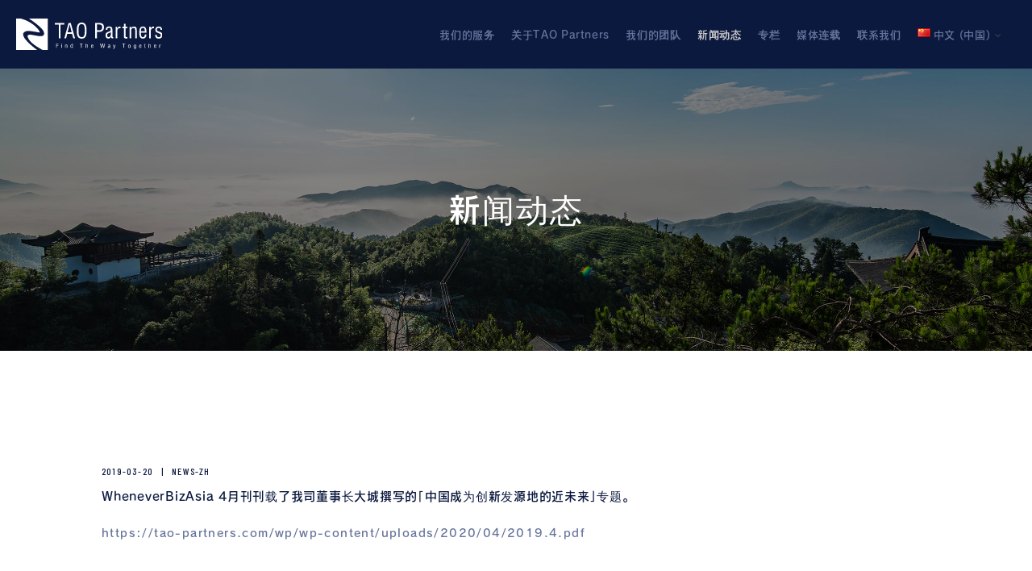

--- FILE ---
content_type: text/html; charset=UTF-8
request_url: https://tao-partners.com/zh/category/news-zh/page/6/
body_size: 11621
content:
<!DOCTYPE html>
<html dir="ltr" lang="zh-CN" prefix="og: https://ogp.me/ns#">
<head>
<meta charset="UTF-8" />
<link rel="profile" href="http://gmpg.org/xfn/11" />
<title>News-zh | TAO Partners - パート 6</title>
	<style>img:is([sizes="auto" i], [sizes^="auto," i]) { contain-intrinsic-size: 3000px 1500px }</style>
	
		<!-- All in One SEO 4.7.4.2 - aioseo.com -->
		<meta name="robots" content="noindex, nofollow, max-snippet:-1, max-image-preview:large, max-video-preview:-1" />
		<link rel="canonical" href="https://tao-partners.com/zh/category/news-zh/page/6/" />
		<link rel="prev" href="https://tao-partners.com/zh/category/news-zh/page/5/" />
		<meta name="generator" content="All in One SEO (AIOSEO) 4.7.4.2" />
		<script type="application/ld+json" class="aioseo-schema">
			{"@context":"https:\/\/schema.org","@graph":[{"@type":"BreadcrumbList","@id":"https:\/\/tao-partners.com\/zh\/category\/news-zh\/page\/6\/#breadcrumblist","itemListElement":[{"@type":"ListItem","@id":"https:\/\/tao-partners.com\/#listItem","position":1,"name":"\u4e3b\u9801","item":"https:\/\/tao-partners.com\/","nextItem":"https:\/\/tao-partners.com\/zh\/category\/news-zh\/#listItem"},{"@type":"ListItem","@id":"https:\/\/tao-partners.com\/zh\/category\/news-zh\/#listItem","position":2,"name":"News-zh","previousItem":"https:\/\/tao-partners.com\/#listItem"}]},{"@type":"CollectionPage","@id":"https:\/\/tao-partners.com\/zh\/category\/news-zh\/page\/6\/#collectionpage","url":"https:\/\/tao-partners.com\/zh\/category\/news-zh\/page\/6\/","name":"News-zh | TAO Partners - \u30d1\u30fc\u30c8 6","inLanguage":"zh-CN","isPartOf":{"@id":"https:\/\/tao-partners.com\/#website"},"breadcrumb":{"@id":"https:\/\/tao-partners.com\/zh\/category\/news-zh\/page\/6\/#breadcrumblist"}},{"@type":"Organization","@id":"https:\/\/tao-partners.com\/#organization","name":"TAO Partners","description":"\u4e0d\u62d8\u6ce5\u4e8e\u5f62\u5f0f\uff0c\u5b9e\u73b0\u771f\u6b63\u7684\u8bfe\u9898\u89e3\u51b3\u3002","url":"https:\/\/tao-partners.com\/","logo":{"@type":"ImageObject","url":"https:\/\/tao-partners.com\/wp\/wp-content\/uploads\/2020\/03\/tao_logo_w.svg","@id":"https:\/\/tao-partners.com\/zh\/category\/news-zh\/page\/6\/#organizationLogo"},"image":{"@id":"https:\/\/tao-partners.com\/zh\/category\/news-zh\/page\/6\/#organizationLogo"}},{"@type":"WebSite","@id":"https:\/\/tao-partners.com\/#website","url":"https:\/\/tao-partners.com\/","name":"TAO Partners","description":"\u4e0d\u62d8\u6ce5\u4e8e\u5f62\u5f0f\uff0c\u5b9e\u73b0\u771f\u6b63\u7684\u8bfe\u9898\u89e3\u51b3\u3002","inLanguage":"zh-CN","publisher":{"@id":"https:\/\/tao-partners.com\/#organization"}}]}
		</script>
		<!-- All in One SEO -->

<link rel='dns-prefetch' href='//www.google.com' />
<link rel='dns-prefetch' href='//fonts.googleapis.com' />
<link rel="alternate" type="application/rss+xml" title="TAO Partners &raquo; Feed" href="https://tao-partners.com/zh/feed/" />
<link rel="alternate" type="application/rss+xml" title="TAO Partners &raquo; 评论 Feed" href="https://tao-partners.com/zh/comments/feed/" />
<link rel="alternate" type="application/rss+xml" title="TAO Partners &raquo; News-zh 分类 Feed" href="https://tao-partners.com/zh/category/news-zh/feed/" />
<script type="text/javascript">
/* <![CDATA[ */
window._wpemojiSettings = {"baseUrl":"https:\/\/s.w.org\/images\/core\/emoji\/15.0.3\/72x72\/","ext":".png","svgUrl":"https:\/\/s.w.org\/images\/core\/emoji\/15.0.3\/svg\/","svgExt":".svg","source":{"concatemoji":"https:\/\/tao-partners.com\/wp\/wp-includes\/js\/wp-emoji-release.min.js?ver=6.7.4"}};
/*! This file is auto-generated */
!function(i,n){var o,s,e;function c(e){try{var t={supportTests:e,timestamp:(new Date).valueOf()};sessionStorage.setItem(o,JSON.stringify(t))}catch(e){}}function p(e,t,n){e.clearRect(0,0,e.canvas.width,e.canvas.height),e.fillText(t,0,0);var t=new Uint32Array(e.getImageData(0,0,e.canvas.width,e.canvas.height).data),r=(e.clearRect(0,0,e.canvas.width,e.canvas.height),e.fillText(n,0,0),new Uint32Array(e.getImageData(0,0,e.canvas.width,e.canvas.height).data));return t.every(function(e,t){return e===r[t]})}function u(e,t,n){switch(t){case"flag":return n(e,"\ud83c\udff3\ufe0f\u200d\u26a7\ufe0f","\ud83c\udff3\ufe0f\u200b\u26a7\ufe0f")?!1:!n(e,"\ud83c\uddfa\ud83c\uddf3","\ud83c\uddfa\u200b\ud83c\uddf3")&&!n(e,"\ud83c\udff4\udb40\udc67\udb40\udc62\udb40\udc65\udb40\udc6e\udb40\udc67\udb40\udc7f","\ud83c\udff4\u200b\udb40\udc67\u200b\udb40\udc62\u200b\udb40\udc65\u200b\udb40\udc6e\u200b\udb40\udc67\u200b\udb40\udc7f");case"emoji":return!n(e,"\ud83d\udc26\u200d\u2b1b","\ud83d\udc26\u200b\u2b1b")}return!1}function f(e,t,n){var r="undefined"!=typeof WorkerGlobalScope&&self instanceof WorkerGlobalScope?new OffscreenCanvas(300,150):i.createElement("canvas"),a=r.getContext("2d",{willReadFrequently:!0}),o=(a.textBaseline="top",a.font="600 32px Arial",{});return e.forEach(function(e){o[e]=t(a,e,n)}),o}function t(e){var t=i.createElement("script");t.src=e,t.defer=!0,i.head.appendChild(t)}"undefined"!=typeof Promise&&(o="wpEmojiSettingsSupports",s=["flag","emoji"],n.supports={everything:!0,everythingExceptFlag:!0},e=new Promise(function(e){i.addEventListener("DOMContentLoaded",e,{once:!0})}),new Promise(function(t){var n=function(){try{var e=JSON.parse(sessionStorage.getItem(o));if("object"==typeof e&&"number"==typeof e.timestamp&&(new Date).valueOf()<e.timestamp+604800&&"object"==typeof e.supportTests)return e.supportTests}catch(e){}return null}();if(!n){if("undefined"!=typeof Worker&&"undefined"!=typeof OffscreenCanvas&&"undefined"!=typeof URL&&URL.createObjectURL&&"undefined"!=typeof Blob)try{var e="postMessage("+f.toString()+"("+[JSON.stringify(s),u.toString(),p.toString()].join(",")+"));",r=new Blob([e],{type:"text/javascript"}),a=new Worker(URL.createObjectURL(r),{name:"wpTestEmojiSupports"});return void(a.onmessage=function(e){c(n=e.data),a.terminate(),t(n)})}catch(e){}c(n=f(s,u,p))}t(n)}).then(function(e){for(var t in e)n.supports[t]=e[t],n.supports.everything=n.supports.everything&&n.supports[t],"flag"!==t&&(n.supports.everythingExceptFlag=n.supports.everythingExceptFlag&&n.supports[t]);n.supports.everythingExceptFlag=n.supports.everythingExceptFlag&&!n.supports.flag,n.DOMReady=!1,n.readyCallback=function(){n.DOMReady=!0}}).then(function(){return e}).then(function(){var e;n.supports.everything||(n.readyCallback(),(e=n.source||{}).concatemoji?t(e.concatemoji):e.wpemoji&&e.twemoji&&(t(e.twemoji),t(e.wpemoji)))}))}((window,document),window._wpemojiSettings);
/* ]]> */
</script>
<style id='wp-emoji-styles-inline-css' type='text/css'>

	img.wp-smiley, img.emoji {
		display: inline !important;
		border: none !important;
		box-shadow: none !important;
		height: 1em !important;
		width: 1em !important;
		margin: 0 0.07em !important;
		vertical-align: -0.1em !important;
		background: none !important;
		padding: 0 !important;
	}
</style>
<link rel='stylesheet' id='wp-block-library-css' href='https://tao-partners.com/wp/wp-includes/css/dist/block-library/style.min.css?ver=6.7.4' type='text/css' media='all' />
<style id='classic-theme-styles-inline-css' type='text/css'>
/*! This file is auto-generated */
.wp-block-button__link{color:#fff;background-color:#32373c;border-radius:9999px;box-shadow:none;text-decoration:none;padding:calc(.667em + 2px) calc(1.333em + 2px);font-size:1.125em}.wp-block-file__button{background:#32373c;color:#fff;text-decoration:none}
</style>
<style id='global-styles-inline-css' type='text/css'>
:root{--wp--preset--aspect-ratio--square: 1;--wp--preset--aspect-ratio--4-3: 4/3;--wp--preset--aspect-ratio--3-4: 3/4;--wp--preset--aspect-ratio--3-2: 3/2;--wp--preset--aspect-ratio--2-3: 2/3;--wp--preset--aspect-ratio--16-9: 16/9;--wp--preset--aspect-ratio--9-16: 9/16;--wp--preset--color--black: #000000;--wp--preset--color--cyan-bluish-gray: #abb8c3;--wp--preset--color--white: #ffffff;--wp--preset--color--pale-pink: #f78da7;--wp--preset--color--vivid-red: #cf2e2e;--wp--preset--color--luminous-vivid-orange: #ff6900;--wp--preset--color--luminous-vivid-amber: #fcb900;--wp--preset--color--light-green-cyan: #7bdcb5;--wp--preset--color--vivid-green-cyan: #00d084;--wp--preset--color--pale-cyan-blue: #8ed1fc;--wp--preset--color--vivid-cyan-blue: #0693e3;--wp--preset--color--vivid-purple: #9b51e0;--wp--preset--gradient--vivid-cyan-blue-to-vivid-purple: linear-gradient(135deg,rgba(6,147,227,1) 0%,rgb(155,81,224) 100%);--wp--preset--gradient--light-green-cyan-to-vivid-green-cyan: linear-gradient(135deg,rgb(122,220,180) 0%,rgb(0,208,130) 100%);--wp--preset--gradient--luminous-vivid-amber-to-luminous-vivid-orange: linear-gradient(135deg,rgba(252,185,0,1) 0%,rgba(255,105,0,1) 100%);--wp--preset--gradient--luminous-vivid-orange-to-vivid-red: linear-gradient(135deg,rgba(255,105,0,1) 0%,rgb(207,46,46) 100%);--wp--preset--gradient--very-light-gray-to-cyan-bluish-gray: linear-gradient(135deg,rgb(238,238,238) 0%,rgb(169,184,195) 100%);--wp--preset--gradient--cool-to-warm-spectrum: linear-gradient(135deg,rgb(74,234,220) 0%,rgb(151,120,209) 20%,rgb(207,42,186) 40%,rgb(238,44,130) 60%,rgb(251,105,98) 80%,rgb(254,248,76) 100%);--wp--preset--gradient--blush-light-purple: linear-gradient(135deg,rgb(255,206,236) 0%,rgb(152,150,240) 100%);--wp--preset--gradient--blush-bordeaux: linear-gradient(135deg,rgb(254,205,165) 0%,rgb(254,45,45) 50%,rgb(107,0,62) 100%);--wp--preset--gradient--luminous-dusk: linear-gradient(135deg,rgb(255,203,112) 0%,rgb(199,81,192) 50%,rgb(65,88,208) 100%);--wp--preset--gradient--pale-ocean: linear-gradient(135deg,rgb(255,245,203) 0%,rgb(182,227,212) 50%,rgb(51,167,181) 100%);--wp--preset--gradient--electric-grass: linear-gradient(135deg,rgb(202,248,128) 0%,rgb(113,206,126) 100%);--wp--preset--gradient--midnight: linear-gradient(135deg,rgb(2,3,129) 0%,rgb(40,116,252) 100%);--wp--preset--font-size--small: 13px;--wp--preset--font-size--medium: 20px;--wp--preset--font-size--large: 36px;--wp--preset--font-size--x-large: 42px;--wp--preset--spacing--20: 0.44rem;--wp--preset--spacing--30: 0.67rem;--wp--preset--spacing--40: 1rem;--wp--preset--spacing--50: 1.5rem;--wp--preset--spacing--60: 2.25rem;--wp--preset--spacing--70: 3.38rem;--wp--preset--spacing--80: 5.06rem;--wp--preset--shadow--natural: 6px 6px 9px rgba(0, 0, 0, 0.2);--wp--preset--shadow--deep: 12px 12px 50px rgba(0, 0, 0, 0.4);--wp--preset--shadow--sharp: 6px 6px 0px rgba(0, 0, 0, 0.2);--wp--preset--shadow--outlined: 6px 6px 0px -3px rgba(255, 255, 255, 1), 6px 6px rgba(0, 0, 0, 1);--wp--preset--shadow--crisp: 6px 6px 0px rgba(0, 0, 0, 1);}:where(.is-layout-flex){gap: 0.5em;}:where(.is-layout-grid){gap: 0.5em;}body .is-layout-flex{display: flex;}.is-layout-flex{flex-wrap: wrap;align-items: center;}.is-layout-flex > :is(*, div){margin: 0;}body .is-layout-grid{display: grid;}.is-layout-grid > :is(*, div){margin: 0;}:where(.wp-block-columns.is-layout-flex){gap: 2em;}:where(.wp-block-columns.is-layout-grid){gap: 2em;}:where(.wp-block-post-template.is-layout-flex){gap: 1.25em;}:where(.wp-block-post-template.is-layout-grid){gap: 1.25em;}.has-black-color{color: var(--wp--preset--color--black) !important;}.has-cyan-bluish-gray-color{color: var(--wp--preset--color--cyan-bluish-gray) !important;}.has-white-color{color: var(--wp--preset--color--white) !important;}.has-pale-pink-color{color: var(--wp--preset--color--pale-pink) !important;}.has-vivid-red-color{color: var(--wp--preset--color--vivid-red) !important;}.has-luminous-vivid-orange-color{color: var(--wp--preset--color--luminous-vivid-orange) !important;}.has-luminous-vivid-amber-color{color: var(--wp--preset--color--luminous-vivid-amber) !important;}.has-light-green-cyan-color{color: var(--wp--preset--color--light-green-cyan) !important;}.has-vivid-green-cyan-color{color: var(--wp--preset--color--vivid-green-cyan) !important;}.has-pale-cyan-blue-color{color: var(--wp--preset--color--pale-cyan-blue) !important;}.has-vivid-cyan-blue-color{color: var(--wp--preset--color--vivid-cyan-blue) !important;}.has-vivid-purple-color{color: var(--wp--preset--color--vivid-purple) !important;}.has-black-background-color{background-color: var(--wp--preset--color--black) !important;}.has-cyan-bluish-gray-background-color{background-color: var(--wp--preset--color--cyan-bluish-gray) !important;}.has-white-background-color{background-color: var(--wp--preset--color--white) !important;}.has-pale-pink-background-color{background-color: var(--wp--preset--color--pale-pink) !important;}.has-vivid-red-background-color{background-color: var(--wp--preset--color--vivid-red) !important;}.has-luminous-vivid-orange-background-color{background-color: var(--wp--preset--color--luminous-vivid-orange) !important;}.has-luminous-vivid-amber-background-color{background-color: var(--wp--preset--color--luminous-vivid-amber) !important;}.has-light-green-cyan-background-color{background-color: var(--wp--preset--color--light-green-cyan) !important;}.has-vivid-green-cyan-background-color{background-color: var(--wp--preset--color--vivid-green-cyan) !important;}.has-pale-cyan-blue-background-color{background-color: var(--wp--preset--color--pale-cyan-blue) !important;}.has-vivid-cyan-blue-background-color{background-color: var(--wp--preset--color--vivid-cyan-blue) !important;}.has-vivid-purple-background-color{background-color: var(--wp--preset--color--vivid-purple) !important;}.has-black-border-color{border-color: var(--wp--preset--color--black) !important;}.has-cyan-bluish-gray-border-color{border-color: var(--wp--preset--color--cyan-bluish-gray) !important;}.has-white-border-color{border-color: var(--wp--preset--color--white) !important;}.has-pale-pink-border-color{border-color: var(--wp--preset--color--pale-pink) !important;}.has-vivid-red-border-color{border-color: var(--wp--preset--color--vivid-red) !important;}.has-luminous-vivid-orange-border-color{border-color: var(--wp--preset--color--luminous-vivid-orange) !important;}.has-luminous-vivid-amber-border-color{border-color: var(--wp--preset--color--luminous-vivid-amber) !important;}.has-light-green-cyan-border-color{border-color: var(--wp--preset--color--light-green-cyan) !important;}.has-vivid-green-cyan-border-color{border-color: var(--wp--preset--color--vivid-green-cyan) !important;}.has-pale-cyan-blue-border-color{border-color: var(--wp--preset--color--pale-cyan-blue) !important;}.has-vivid-cyan-blue-border-color{border-color: var(--wp--preset--color--vivid-cyan-blue) !important;}.has-vivid-purple-border-color{border-color: var(--wp--preset--color--vivid-purple) !important;}.has-vivid-cyan-blue-to-vivid-purple-gradient-background{background: var(--wp--preset--gradient--vivid-cyan-blue-to-vivid-purple) !important;}.has-light-green-cyan-to-vivid-green-cyan-gradient-background{background: var(--wp--preset--gradient--light-green-cyan-to-vivid-green-cyan) !important;}.has-luminous-vivid-amber-to-luminous-vivid-orange-gradient-background{background: var(--wp--preset--gradient--luminous-vivid-amber-to-luminous-vivid-orange) !important;}.has-luminous-vivid-orange-to-vivid-red-gradient-background{background: var(--wp--preset--gradient--luminous-vivid-orange-to-vivid-red) !important;}.has-very-light-gray-to-cyan-bluish-gray-gradient-background{background: var(--wp--preset--gradient--very-light-gray-to-cyan-bluish-gray) !important;}.has-cool-to-warm-spectrum-gradient-background{background: var(--wp--preset--gradient--cool-to-warm-spectrum) !important;}.has-blush-light-purple-gradient-background{background: var(--wp--preset--gradient--blush-light-purple) !important;}.has-blush-bordeaux-gradient-background{background: var(--wp--preset--gradient--blush-bordeaux) !important;}.has-luminous-dusk-gradient-background{background: var(--wp--preset--gradient--luminous-dusk) !important;}.has-pale-ocean-gradient-background{background: var(--wp--preset--gradient--pale-ocean) !important;}.has-electric-grass-gradient-background{background: var(--wp--preset--gradient--electric-grass) !important;}.has-midnight-gradient-background{background: var(--wp--preset--gradient--midnight) !important;}.has-small-font-size{font-size: var(--wp--preset--font-size--small) !important;}.has-medium-font-size{font-size: var(--wp--preset--font-size--medium) !important;}.has-large-font-size{font-size: var(--wp--preset--font-size--large) !important;}.has-x-large-font-size{font-size: var(--wp--preset--font-size--x-large) !important;}
:where(.wp-block-post-template.is-layout-flex){gap: 1.25em;}:where(.wp-block-post-template.is-layout-grid){gap: 1.25em;}
:where(.wp-block-columns.is-layout-flex){gap: 2em;}:where(.wp-block-columns.is-layout-grid){gap: 2em;}
:root :where(.wp-block-pullquote){font-size: 1.5em;line-height: 1.6;}
</style>
<link rel='stylesheet' id='contact-form-7-css' href='https://tao-partners.com/wp/wp-content/plugins/contact-form-7/includes/css/styles.css?ver=5.5.1' type='text/css' media='all' />
<link rel='stylesheet' id='contact-form-7-confirm-css' href='https://tao-partners.com/wp/wp-content/plugins/contact-form-7-add-confirm/includes/css/styles.css?ver=5.1' type='text/css' media='all' />
<link rel='stylesheet' id='idyllic-style-css' href='https://tao-partners.com/wp/wp-content/themes/idyllic/style.css?ver=6.7.4' type='text/css' media='all' />
<style id='idyllic-style-inline-css' type='text/css'>
/* Logo for high resolution screen(Use 2X size image) */
		.custom-logo-link .custom-logo {
			height: 95px;
			width: auto;
		}
		.sld-plus .header-text-light .is-sticky #sticky-header .custom-logo-link .custom-logo{
			height: 80px;
			transition: .2s ease-in-out;
		}

		.top-logo-title .custom-logo-link {
			display: inline-block;
		}

		.top-logo-title .custom-logo {
			height: auto;
			width: 50%;
		}

		.top-logo-title #site-detail {
			display: block;
			text-align: center;
		}

		@media only screen and (max-width: 767px) {
			.top-logo-title .custom-logo-link .custom-logo {
				width: 60%;
			}
		}

		@media only screen and (max-width: 480px) {
			.top-logo-title .custom-logo-link .custom-logo {
				width: 80%;
			}
		}
		#site-branding #site-title, #site-branding #site-description{
			clip: rect(1px, 1px, 1px, 1px);
			position: absolute;
		}
</style>
<link rel='stylesheet' id='font-awesome-css' href='https://tao-partners.com/wp/wp-content/themes/idyllic/assets/font-awesome/css/font-awesome.min.css?ver=6.7.4' type='text/css' media='all' />
<link rel='stylesheet' id='idyllic-animate-css' href='https://tao-partners.com/wp/wp-content/themes/idyllic/assets/wow/css/animate.min.css?ver=6.7.4' type='text/css' media='all' />
<link rel='stylesheet' id='idyllic-responsive-css' href='https://tao-partners.com/wp/wp-content/themes/idyllic/css/responsive.css?ver=6.7.4' type='text/css' media='all' />
<link rel='stylesheet' id='idyllic-google-fonts-css' href='//fonts.googleapis.com/css?family=Arimo%3A400%2C400i%2C700%7CLustria&#038;ver=6.7.4' type='text/css' media='all' />
<link rel='stylesheet' id='recent-posts-widget-with-thumbnails-public-style-css' href='https://tao-partners.com/wp/wp-content/plugins/recent-posts-widget-with-thumbnails/public.css?ver=7.1.1' type='text/css' media='all' />
<script type="text/javascript" src="https://tao-partners.com/wp/wp-includes/js/jquery/jquery.min.js?ver=3.7.1" id="jquery-core-js"></script>
<script type="text/javascript" src="https://tao-partners.com/wp/wp-includes/js/jquery/jquery-migrate.min.js?ver=3.4.1" id="jquery-migrate-js"></script>
<!--[if lt IE 9]>
<script type="text/javascript" src="https://tao-partners.com/wp/wp-content/themes/idyllic/js/html5.js?ver=3.7.3" id="html5-js"></script>
<![endif]-->
<link rel="https://api.w.org/" href="https://tao-partners.com/wp-json/" /><link rel="alternate" title="JSON" type="application/json" href="https://tao-partners.com/wp-json/wp/v2/categories/141" /><link rel="EditURI" type="application/rsd+xml" title="RSD" href="https://tao-partners.com/wp/xmlrpc.php?rsd" />
<meta name="generator" content="WordPress 6.7.4" />
	<meta name="viewport" content="width=device-width" />
	<link rel="icon" href="https://tao-partners.com/wp/wp-content/uploads/2020/04/cropped-tao_icon-32x32.jpg" sizes="32x32" />
<link rel="icon" href="https://tao-partners.com/wp/wp-content/uploads/2020/04/cropped-tao_icon-192x192.jpg" sizes="192x192" />
<link rel="apple-touch-icon" href="https://tao-partners.com/wp/wp-content/uploads/2020/04/cropped-tao_icon-180x180.jpg" />
<meta name="msapplication-TileImage" content="https://tao-partners.com/wp/wp-content/uploads/2020/04/cropped-tao_icon-270x270.jpg" />
<link href="https://fonts.googleapis.com/css?family=Barlow+Condensed:400,500|Noto+Sans+JP:300,400,500&display=swap" rel="stylesheet">
<script>
  (function(d) {
    var config = {
      kitId: 'jem5cnf',
      scriptTimeout: 3000,
      async: true
    },
    h=d.documentElement,t=setTimeout(function(){h.className=h.className.replace(/\bwf-loading\b/g,"")+" wf-inactive";},config.scriptTimeout),tk=d.createElement("script"),f=false,s=d.getElementsByTagName("script")[0],a;h.className+=" wf-loading";tk.src='https://use.typekit.net/'+config.kitId+'.js';tk.async=true;tk.onload=tk.onreadystatechange=function(){a=this.readyState;if(f||a&&a!="complete"&&a!="loaded")return;f=true;clearTimeout(t);try{Typekit.load(config)}catch(e){}};s.parentNode.insertBefore(tk,s)
  })(document);


window.onload = function() {
  const spinner = document.getElementById('loading');

  // Add .loaded to .loading
  spinner.classList.add('loaded');
}
</script>
<style>
/*#menu-item-2029{display: none;}*/
#menu-item-2135{margin-right: 30px;}
</style>
</head>
<!-- ローディング画面 -->
<div id="loading">
<div class="spinner"></div>
</div>
<body class="archive paged category category-news-zh category-141 wp-custom-logo wp-embed-responsive paged-6 category-paged-6  header-item-one">

	<div id="page" class="site">
	<a class="skip-link screen-reader-text" href="#site-content-contain">Skip to content</a>
<!-- Masthead ============================================= -->
<header id="masthead" class="site-header header-text-light" role="banner">
	<div class="header-wrap">
					<!-- Top Header============================================= -->
		<div class="top-header">
						<div class="top-bar">
				<div class="wrap">
									</div><!-- end .wrap -->
			</div><!-- end .top-bar -->
			
			<!-- Main Header============================================= -->
			<div id="sticky-header" class="clearfix">
				<div class="wrap2">
					<div class="main-header clearfix">

						<!-- Main Nav ============================================= -->
						<div id="site-branding"><a href="https://tao-partners.com/zh/" class="custom-logo-link" rel="home"><img src="https://tao-partners.com/wp/wp-content/uploads/2020/03/tao_logo_w.svg" class="custom-logo" alt="TAO Partners" decoding="async" /></a><div id="site-detail"> <h2 id="site-title"> 				<a href="https://tao-partners.com/zh/" title="TAO Partners" rel="home"> TAO Partners </a>
				 </h2> <!-- end .site-title --> 					<div id="site-description"> 不拘泥于形式，实现真正的课题解决。 </div> <!-- end #site-description -->
		</div></div>							<nav id="site-navigation" class="main-navigation clearfix" role="navigation" aria-label="Main Menu">
							
								<button class="menu-toggle" aria-controls="primary-menu" aria-expanded="false">
									<span class="line-bar"></span>
								</button><!-- end .menu-toggle -->
								<ul id="primary-menu" class="menu nav-menu"><li id="menu-item-3512" class="menu-item menu-item-type-post_type menu-item-object-page menu-item-3512"><a href="https://tao-partners.com/zh/service-zh/">我们的服务</a></li>
<li id="menu-item-3522" class="menu-item menu-item-type-post_type menu-item-object-page menu-item-3522"><a href="https://tao-partners.com/zh/company-zh/">关于TAO Partners</a></li>
<li id="menu-item-3513" class="menu-item menu-item-type-post_type menu-item-object-page menu-item-3513"><a href="https://tao-partners.com/zh/team-zh/">我们的团队</a></li>
<li id="menu-item-3553" class="menu-item menu-item-type-taxonomy menu-item-object-category current-menu-item menu-item-3553"><a href="https://tao-partners.com/zh/category/news-zh/" aria-current="page">新闻动态</a></li>
<li id="menu-item-4570" class="menu-item menu-item-type-custom menu-item-object-custom menu-item-4570"><a href="https://tao-partners.com/zh/column">专栏</a></li>
<li id="menu-item-3548" class="menu-item menu-item-type-post_type menu-item-object-page menu-item-3548"><a href="https://tao-partners.com/zh/media-zh/">媒体连载</a></li>
<li id="menu-item-3558" class="menu-item menu-item-type-post_type menu-item-object-page menu-item-3558"><a href="https://tao-partners.com/zh/contact-us-zh/">联系我们</a></li>
<li id="menu-item-3554" class="pll-parent-menu-item menu-item menu-item-type-custom menu-item-object-custom menu-item-has-children menu-item-3554"><a href="#pll_switcher"><img src="[data-uri]" alt="" width="16" height="11" style="width: 16px; height: 11px;" /><span style="margin-left:0.3em;">中文 (中国)</span></a>
<ul class="sub-menu">
	<li id="menu-item-3554-ja" class="lang-item lang-item-162 lang-item-ja lang-item-first menu-item menu-item-type-custom menu-item-object-custom menu-item-3554-ja"><a href="https://tao-partners.com/category/news/" hreflang="ja" lang="ja"><img src="[data-uri]" alt="" width="16" height="11" style="width: 16px; height: 11px;" /><span style="margin-left:0.3em;">日本語</span></a></li>
	<li id="menu-item-3554-en" class="lang-item lang-item-158 lang-item-en menu-item menu-item-type-custom menu-item-object-custom menu-item-3554-en"><a href="https://tao-partners.com/en/category/news-en/" hreflang="en-US" lang="en-US"><img src="[data-uri]" alt="" width="16" height="11" style="width: 16px; height: 11px;" /><span style="margin-left:0.3em;">English</span></a></li>
</ul>
</li>
</ul>							</nav> <!-- end #site-navigation -->
											</div><!-- end .main-header -->
				</div> <!-- end .wrap -->
			</div><!-- end #sticky-header -->

		</div><!-- end .top-header -->
			</div><!-- end .header-wrap -->
	<!-- Main Slider ============================================= -->
	</header> <!-- end #masthead -->


<div class="head_image">
	<div class="head_image-bg" style="background-image:url(https://tao-partners.com/wp/wp-content/uploads/2020/04/head_image3.jpg);">
		<div class="black-overlay">
			<h1 class="page-title">新闻动态</h1>
		</div>
	</div>
</div>



<div class="wrap">
	<div id="primary3" class="content-area">
		<main id="main" class="site-main" role="main">
							<header class="page-header">
					<h1 class="page-title">分类： <span>News-zh</span></h1>				</header><!-- .page-header -->
<!-- セミナー部分 -->
<!-- 出力部分 -->

<!-- 出力部分 -->




			


	<article class="news_box freesia-animation fadeInUp" id="post-3475" class="post-3475 post type-post status-publish format-standard hentry category-news-zh">
				<header class="entry-header">
					<div class="entry-meta">
								<span class="posted-on">2019-03-20</span>|<span class="cat-links"><a href="https://tao-partners.com/zh/category/news-zh/" rel="category tag">News-zh</a></span>
				<!-- end .cat-links -->
							</div>
						<h2 class="entry-title">WheneverBizAsia 4月刊刊载了我司董事长大城撰写的「中国成为创新发源地的近未来」专题。</h2> <!-- end.entry-title -->
					</br><a href="https://tao-partners.com/wp/wp-content/uploads/2020/04/2019.4.pdf" target="_blank"><span>https://tao-partners.com/wp/wp-content/uploads/2020/04/2019.4.pdf</span></a>
												<div class="entry-meta">
									</div><!-- end .entry-meta -->
			
			</header><!-- end .entry-header -->


					</article><!-- end .post -->


	<article class="news_box freesia-animation fadeInUp" id="post-4214" class="post-4214 post type-post status-publish format-image has-post-thumbnail hentry category-news-zh post_format-post-format-image">
					<div class="post-image-content">
				<figure class="post-featured-image">
					<a href="https://tao-partners.com/zh/2019/03/20/%e4%b8%89%e4%ba%95%e5%8c%96%e5%ad%a6%e4%b8%ad%e5%9b%bd%e4%bb%a3%e8%a1%a8%e3%80%81%e4%b8%89%e4%ba%95%e5%8c%96%e5%ad%a6%ef%bc%88%e4%b8%ad%e5%9b%bd%ef%bc%89%e7%ae%a1%e7%90%86%e6%9c%89%e9%99%90%e5%85%ac/" title="三井化学中国代表、三井化学（中国）管理有限公司董事长、总经理松崎浩，董事 &#8220;因为放弃了，所以没有放弃。 放弃的态度&#8221;。">
					<img width="180" height="240" src="https://tao-partners.com/wp/wp-content/uploads/2020/04/201903.png" class="attachment-post-thumbnail size-post-thumbnail wp-post-image" alt="" decoding="async" />					</a>
				</figure><!-- end.post-featured-image  -->
				<div class="entry-meta">
					<span class="posted-on"><a href="https://tao-partners.com/zh/2019/03/20/%e4%b8%89%e4%ba%95%e5%8c%96%e5%ad%a6%e4%b8%ad%e5%9b%bd%e4%bb%a3%e8%a1%a8%e3%80%81%e4%b8%89%e4%ba%95%e5%8c%96%e5%ad%a6%ef%bc%88%e4%b8%ad%e5%9b%bd%ef%bc%89%e7%ae%a1%e7%90%86%e6%9c%89%e9%99%90%e5%85%ac/" title="12:00 下午">2019-03-20</a></span><span class="entry-format"><a href="https://tao-partners.com/zh/type/image/">图片</a></span>				</div>
			</div> <!-- end.post-image-content -->
				<header class="entry-header">
					<div class="entry-meta">
				<span class="entry-format"><a href="https://tao-partners.com/zh/type/image/">图片</a></span>				<span class="posted-on">2019-03-20</span>|<span class="cat-links"><a href="https://tao-partners.com/zh/category/news-zh/" rel="category tag">News-zh</a></span>
				<!-- end .cat-links -->
							</div>
						<h2 class="entry-title">三井化学中国代表、三井化学（中国）管理有限公司董事长、总经理松崎浩，董事 &#8220;因为放弃了，所以没有放弃。 放弃的态度&#8221;。</h2> <!-- end.entry-title -->
												<div class="entry-meta">
									</div><!-- end .entry-meta -->
			
			</header><!-- end .entry-header -->


					</article><!-- end .post -->


	<article class="news_box freesia-animation fadeInUp" id="post-3479" class="post-3479 post type-post status-publish format-standard hentry category-news-zh">
				<header class="entry-header">
					<div class="entry-meta">
								<span class="posted-on">2019-03-06</span>|<span class="cat-links"><a href="https://tao-partners.com/zh/category/news-zh/" rel="category tag">News-zh</a></span>
				<!-- end .cat-links -->
							</div>
						<h2 class="entry-title">株式会社TAO Partners成立。</h2> <!-- end.entry-title -->
												<div class="entry-meta">
									</div><!-- end .entry-meta -->
			
			</header><!-- end .entry-header -->


					</article><!-- end .post -->


	<article class="news_box freesia-animation fadeInUp" id="post-3483" class="post-3483 post type-post status-publish format-standard hentry category-news-zh">
				<header class="entry-header">
					<div class="entry-meta">
								<span class="posted-on">2019-03-04</span>|<span class="cat-links"><a href="https://tao-partners.com/zh/category/news-zh/" rel="category tag">News-zh</a></span>
				<!-- end .cat-links -->
							</div>
						<h2 class="entry-title">举办&#8221;以自由艺术为核心的全球思维模式项目“演讲会，致力于亚洲地区的自由艺术启蒙活动，我司顾问武内隆明先生登台致辞。</h2> <!-- end.entry-title -->
												<div class="entry-meta">
									</div><!-- end .entry-meta -->
			
			</header><!-- end .entry-header -->


					</article><!-- end .post -->


	<article class="news_box freesia-animation fadeInUp" id="post-3487" class="post-3487 post type-post status-publish format-standard hentry category-news-zh">
				<header class="entry-header">
					<div class="entry-meta">
								<span class="posted-on">2018-08-15</span>|<span class="cat-links"><a href="https://tao-partners.com/zh/category/news-zh/" rel="category tag">News-zh</a></span>
				<!-- end .cat-links -->
							</div>
						<h2 class="entry-title">在驻上海日本国总领事馆举办的“明治维新150周年纪念活动”上，我司董事长大城发表了以&#8221;明治维新与上海的关系&#8221;为主题的演讲。</h2> <!-- end.entry-title -->
												<div class="entry-meta">
									</div><!-- end .entry-meta -->
			
			</header><!-- end .entry-header -->


					</article><!-- end .post -->
	<nav class="navigation pagination" aria-label="文章分页">
		<h2 class="screen-reader-text">文章分页</h2>
		<div class="nav-links"><a class="prev page-numbers" href="https://tao-partners.com/zh/category/news-zh/page/5/"><i class="fa fa-angle-double-left"></i><span class="screen-reader-text">Previous page</span></a>
<a class="page-numbers" href="https://tao-partners.com/zh/category/news-zh/"><span class="meta-nav screen-reader-text">Page </span>1</a>
<span class="page-numbers dots">&hellip;</span>
<a class="page-numbers" href="https://tao-partners.com/zh/category/news-zh/page/5/"><span class="meta-nav screen-reader-text">Page </span>5</a>
<span aria-current="page" class="page-numbers current"><span class="meta-nav screen-reader-text">Page </span>6</span></div>
	</nav>		</main><!-- end #main -->

	</div> <!-- #primary -->

</div><!-- end .wrap -->
</div><!-- end #content -->
<div class="foot_contact_box">
	<div class="foot_contact_bg" style="background-image:url('https://tao-partners.com/wp/wp-content/uploads/2020/03/contact_back.jpg');">
		<h2 class="box-title freesia-animation zoomIn">
			<span class="ja">お問い合わせ</span>
			<span class="zh">联系我们</span>
			<span class="en">Contact</span>
		</h2>
		<div class="btn_center ja">
			<a class="tao_btn_contact margin_top50 freesia-animation zoomIn" data-wow-delay="0.3s" href="https://tao-partners.com/contact-us">メールでのお問い合わせはこちら</a>
		</div>
		<div class="btn_center zh">
			<a class="tao_btn_contact margin_top50 freesia-animation zoomIn" data-wow-delay="0.3s" href="https://tao-partners.com/zh/contact-us-zh">通过电子邮件联系我们</a>
		</div>
		<div class="btn_center en">
			<a class="tao_btn_contact margin_top50 freesia-animation zoomIn" data-wow-delay="0.3s" href="https://tao-partners.com/en/contact-us-en">Contact by Email</a>
		</div>
		<div class="foot_phone ja"><span>phone.</span> 03-6821-0480</div>
		<div class="foot_phone zh"><span>phone.</span> +81 3-6821-0480</div>
		<div class="foot_phone en"><span>phone.</span> +81 3-6821-0480</div>
	</div>
</div>



<!-- Footer Start ============================================= -->
<footer id="colophon" class="site-footer" role="contentinfo">
	<div class="widget-wrap">
		<div class="wrap">
			<div class="foot_logo">
				<a href="https://tao-partners.com/zh/"><img src="https://tao-partners.com/wp/wp-content/uploads/2020/03/tao_logo_w.svg"></a>
			</div>
			<div class="widget-area">

			<div class="column-4"><aside id="custom_html-7" class="widget_text widget widget_custom_html"><div class="textwidget custom-html-widget"><a href="https://tao-partners.com/zh/service-zh/">我们的服务</a><br />
<a href="https://tao-partners.com/zh/company-zh/">关于TAO Partners</a><br />
<a href="https://tao-partners.com/zh/team-zh/">我们的团队</a>

<style>
	.zh{display:block;}
</style></div></aside></div><!-- end .column4  --><div class="column-4"><aside id="custom_html-3" class="widget_text widget widget_custom_html"><h3 class="widget-title">　　　</h3><div class="textwidget custom-html-widget"><div class="ja">
<a href="https://tao-partners.com/category/news/">ニュース</a><br />
<a href="https://tao-partners.com/category/media/">メディア掲載</a>
</div>

<div class="zh">
<a href="https://tao-partners.com/zh/category/news-zh/">新闻动态</a><br />
<a href="https://tao-partners.com/category/media/">媒体连载</a>
</div>

<div class="en">
<a href="https://tao-partners.com/en/category/news-en/">News</a><br />
<a href="https://tao-partners.com/category/media/">Media Appearances</a>
</div></div></aside></div><!--end .column4  --><div class="column-4"></div><!--end .column4  --><div class="column-4"></div><!--end .column4-->			</div> <!-- end .widget-area -->
		</div><!-- end .wrap -->
	</div> <!-- end .widget-wrap -->
		<div class="site-info" >
	<div class="wrap">
	<nav id="footer-navigation" role="navigation" aria-label="Footer Menu"><ul><li id="menu-item-3511" class="menu-item menu-item-type-post_type menu-item-object-page menu-item-privacy-policy menu-item-3511"><a rel="privacy-policy" href="https://tao-partners.com/zh/privacy-policy-zh/">隐私政策</a></li>
</ul></nav><!-- end #footer-navigation --><div class="copyright">		<sup>&copy;</sup> 2020 TAO Partners</div>
				<div style="clear:both;"></div>
		</div> <!-- end .wrap -->
	</div> <!-- end .site-info -->
				<button class="go-to-top" type="button">
				<span class="icon-bg"></span>
				<span class="back-to-top-text">Top</span>
				<i class="fa fa-angle-up back-to-top-icon"></i>
			</button>
		<div class="page-overlay"></div>
</footer> <!-- end #colophon -->
</div><!-- end .site-content-contain -->
</div><!-- end #page -->
<script type="text/javascript">
document.addEventListener('wpcf7mailsent',function(event) {
if ('2587' == event.detail.contactFormId) {
location.replace("https://tao-partners.com/zh/thanks/");
}
},false);
</script>
<script type="text/javascript">
document.addEventListener('wpcf7mailsent',function(event) {
if ('2653' == event.detail.contactFormId) {
location.replace("https://tao-partners.com/zh/seminar_thanks/");
}
},false);
</script>
<script type="text/javascript" src="https://tao-partners.com/wp/wp-includes/js/dist/vendor/wp-polyfill.min.js?ver=3.15.0" id="wp-polyfill-js"></script>
<script type="text/javascript" id="contact-form-7-js-extra">
/* <![CDATA[ */
var wpcf7 = {"api":{"root":"https:\/\/tao-partners.com\/wp-json\/","namespace":"contact-form-7\/v1"}};
/* ]]> */
</script>
<script type="text/javascript" src="https://tao-partners.com/wp/wp-content/plugins/contact-form-7/includes/js/index.js?ver=5.5.1" id="contact-form-7-js"></script>
<script type="text/javascript" src="https://tao-partners.com/wp/wp-includes/js/jquery/jquery.form.min.js?ver=4.3.0" id="jquery-form-js"></script>
<script type="text/javascript" src="https://tao-partners.com/wp/wp-content/plugins/contact-form-7-add-confirm/includes/js/scripts.js?ver=5.1" id="contact-form-7-confirm-js"></script>
<script type="text/javascript" src="https://tao-partners.com/wp/wp-content/themes/idyllic/js/idyllic-main.js?ver=6.7.4" id="idyllic-main-js"></script>
<script type="text/javascript" src="https://tao-partners.com/wp/wp-content/themes/idyllic/assets/wow/js/wow.min.js?ver=6.7.4" id="wow-js"></script>
<script type="text/javascript" src="https://tao-partners.com/wp/wp-content/themes/idyllic/assets/wow/js/wow-settings.js?ver=6.7.4" id="idyllic-wow-settings-js"></script>
<script type="text/javascript" src="https://tao-partners.com/wp/wp-content/themes/idyllic/assets/sticky/jquery.sticky.min.js?ver=6.7.4" id="jquery-sticky-js"></script>
<script type="text/javascript" src="https://tao-partners.com/wp/wp-content/themes/idyllic/assets/sticky/sticky-settings.js?ver=6.7.4" id="idyllic-sticky-settings-js"></script>
<script type="text/javascript" src="https://tao-partners.com/wp/wp-content/themes/idyllic/js/jquery.waypoints.min.js?ver=6.7.4" id="waypoints-js"></script>
<script type="text/javascript" src="https://tao-partners.com/wp/wp-content/themes/idyllic/js/jquery.counterup.min.js?ver=6.7.4" id="counterup-js"></script>
<script type="text/javascript" src="https://tao-partners.com/wp/wp-content/themes/idyllic/js/navigation.js?ver=6.7.4" id="idyllic-navigation-js"></script>
<script type="text/javascript" src="https://tao-partners.com/wp/wp-content/themes/idyllic/js/jquery.flexslider-min.js?ver=6.7.4" id="jquery-flexslider-js"></script>
<script type="text/javascript" id="idyllic-slider-js-extra">
/* <![CDATA[ */
var idyllic_slider_value = {"idyllic_animation_effect":"fade","idyllic_slideshowSpeed":"5000","idyllic_animationSpeed":"1000"};
/* ]]> */
</script>
<script type="text/javascript" src="https://tao-partners.com/wp/wp-content/themes/idyllic/js/flexslider-setting.js?ver=6.7.4" id="idyllic-slider-js"></script>
<script type="text/javascript" src="https://tao-partners.com/wp/wp-content/themes/idyllic/js/skip-link-focus-fix.js?ver=6.7.4" id="idyllic-skip-link-focus-fix-js"></script>
<script type="text/javascript" src="https://www.google.com/recaptcha/api.js?render=6Lf8jtwcAAAAAMEm3x0dqWsL8urhS1GiKPq7QKbk&amp;ver=3.0" id="google-recaptcha-js"></script>
<script type="text/javascript" id="wpcf7-recaptcha-js-extra">
/* <![CDATA[ */
var wpcf7_recaptcha = {"sitekey":"6Lf8jtwcAAAAAMEm3x0dqWsL8urhS1GiKPq7QKbk","actions":{"homepage":"homepage","contactform":"contactform"}};
/* ]]> */
</script>
<script type="text/javascript" src="https://tao-partners.com/wp/wp-content/plugins/contact-form-7/modules/recaptcha/index.js?ver=5.5.1" id="wpcf7-recaptcha-js"></script>

<script>
	jQuery(function(){
    jQuery('.js-modal-open').each(function(){
        jQuery(this).on('click',function(){
            var target = jQuery(this).data('target');
            var modal = document.getElementById(target);
            $(modal).fadeIn();
            return false;
        });
    });
    jQuery('.js-modal-close').on('click',function(){
        jQuery('.js-modal').fadeOut();
        return false;
    });
});
</script>
</body>
</html>

--- FILE ---
content_type: text/html; charset=utf-8
request_url: https://www.google.com/recaptcha/api2/anchor?ar=1&k=6Lf8jtwcAAAAAMEm3x0dqWsL8urhS1GiKPq7QKbk&co=aHR0cHM6Ly90YW8tcGFydG5lcnMuY29tOjQ0Mw..&hl=en&v=PoyoqOPhxBO7pBk68S4YbpHZ&size=invisible&anchor-ms=20000&execute-ms=30000&cb=h7wyyzigmsub
body_size: 48525
content:
<!DOCTYPE HTML><html dir="ltr" lang="en"><head><meta http-equiv="Content-Type" content="text/html; charset=UTF-8">
<meta http-equiv="X-UA-Compatible" content="IE=edge">
<title>reCAPTCHA</title>
<style type="text/css">
/* cyrillic-ext */
@font-face {
  font-family: 'Roboto';
  font-style: normal;
  font-weight: 400;
  font-stretch: 100%;
  src: url(//fonts.gstatic.com/s/roboto/v48/KFO7CnqEu92Fr1ME7kSn66aGLdTylUAMa3GUBHMdazTgWw.woff2) format('woff2');
  unicode-range: U+0460-052F, U+1C80-1C8A, U+20B4, U+2DE0-2DFF, U+A640-A69F, U+FE2E-FE2F;
}
/* cyrillic */
@font-face {
  font-family: 'Roboto';
  font-style: normal;
  font-weight: 400;
  font-stretch: 100%;
  src: url(//fonts.gstatic.com/s/roboto/v48/KFO7CnqEu92Fr1ME7kSn66aGLdTylUAMa3iUBHMdazTgWw.woff2) format('woff2');
  unicode-range: U+0301, U+0400-045F, U+0490-0491, U+04B0-04B1, U+2116;
}
/* greek-ext */
@font-face {
  font-family: 'Roboto';
  font-style: normal;
  font-weight: 400;
  font-stretch: 100%;
  src: url(//fonts.gstatic.com/s/roboto/v48/KFO7CnqEu92Fr1ME7kSn66aGLdTylUAMa3CUBHMdazTgWw.woff2) format('woff2');
  unicode-range: U+1F00-1FFF;
}
/* greek */
@font-face {
  font-family: 'Roboto';
  font-style: normal;
  font-weight: 400;
  font-stretch: 100%;
  src: url(//fonts.gstatic.com/s/roboto/v48/KFO7CnqEu92Fr1ME7kSn66aGLdTylUAMa3-UBHMdazTgWw.woff2) format('woff2');
  unicode-range: U+0370-0377, U+037A-037F, U+0384-038A, U+038C, U+038E-03A1, U+03A3-03FF;
}
/* math */
@font-face {
  font-family: 'Roboto';
  font-style: normal;
  font-weight: 400;
  font-stretch: 100%;
  src: url(//fonts.gstatic.com/s/roboto/v48/KFO7CnqEu92Fr1ME7kSn66aGLdTylUAMawCUBHMdazTgWw.woff2) format('woff2');
  unicode-range: U+0302-0303, U+0305, U+0307-0308, U+0310, U+0312, U+0315, U+031A, U+0326-0327, U+032C, U+032F-0330, U+0332-0333, U+0338, U+033A, U+0346, U+034D, U+0391-03A1, U+03A3-03A9, U+03B1-03C9, U+03D1, U+03D5-03D6, U+03F0-03F1, U+03F4-03F5, U+2016-2017, U+2034-2038, U+203C, U+2040, U+2043, U+2047, U+2050, U+2057, U+205F, U+2070-2071, U+2074-208E, U+2090-209C, U+20D0-20DC, U+20E1, U+20E5-20EF, U+2100-2112, U+2114-2115, U+2117-2121, U+2123-214F, U+2190, U+2192, U+2194-21AE, U+21B0-21E5, U+21F1-21F2, U+21F4-2211, U+2213-2214, U+2216-22FF, U+2308-230B, U+2310, U+2319, U+231C-2321, U+2336-237A, U+237C, U+2395, U+239B-23B7, U+23D0, U+23DC-23E1, U+2474-2475, U+25AF, U+25B3, U+25B7, U+25BD, U+25C1, U+25CA, U+25CC, U+25FB, U+266D-266F, U+27C0-27FF, U+2900-2AFF, U+2B0E-2B11, U+2B30-2B4C, U+2BFE, U+3030, U+FF5B, U+FF5D, U+1D400-1D7FF, U+1EE00-1EEFF;
}
/* symbols */
@font-face {
  font-family: 'Roboto';
  font-style: normal;
  font-weight: 400;
  font-stretch: 100%;
  src: url(//fonts.gstatic.com/s/roboto/v48/KFO7CnqEu92Fr1ME7kSn66aGLdTylUAMaxKUBHMdazTgWw.woff2) format('woff2');
  unicode-range: U+0001-000C, U+000E-001F, U+007F-009F, U+20DD-20E0, U+20E2-20E4, U+2150-218F, U+2190, U+2192, U+2194-2199, U+21AF, U+21E6-21F0, U+21F3, U+2218-2219, U+2299, U+22C4-22C6, U+2300-243F, U+2440-244A, U+2460-24FF, U+25A0-27BF, U+2800-28FF, U+2921-2922, U+2981, U+29BF, U+29EB, U+2B00-2BFF, U+4DC0-4DFF, U+FFF9-FFFB, U+10140-1018E, U+10190-1019C, U+101A0, U+101D0-101FD, U+102E0-102FB, U+10E60-10E7E, U+1D2C0-1D2D3, U+1D2E0-1D37F, U+1F000-1F0FF, U+1F100-1F1AD, U+1F1E6-1F1FF, U+1F30D-1F30F, U+1F315, U+1F31C, U+1F31E, U+1F320-1F32C, U+1F336, U+1F378, U+1F37D, U+1F382, U+1F393-1F39F, U+1F3A7-1F3A8, U+1F3AC-1F3AF, U+1F3C2, U+1F3C4-1F3C6, U+1F3CA-1F3CE, U+1F3D4-1F3E0, U+1F3ED, U+1F3F1-1F3F3, U+1F3F5-1F3F7, U+1F408, U+1F415, U+1F41F, U+1F426, U+1F43F, U+1F441-1F442, U+1F444, U+1F446-1F449, U+1F44C-1F44E, U+1F453, U+1F46A, U+1F47D, U+1F4A3, U+1F4B0, U+1F4B3, U+1F4B9, U+1F4BB, U+1F4BF, U+1F4C8-1F4CB, U+1F4D6, U+1F4DA, U+1F4DF, U+1F4E3-1F4E6, U+1F4EA-1F4ED, U+1F4F7, U+1F4F9-1F4FB, U+1F4FD-1F4FE, U+1F503, U+1F507-1F50B, U+1F50D, U+1F512-1F513, U+1F53E-1F54A, U+1F54F-1F5FA, U+1F610, U+1F650-1F67F, U+1F687, U+1F68D, U+1F691, U+1F694, U+1F698, U+1F6AD, U+1F6B2, U+1F6B9-1F6BA, U+1F6BC, U+1F6C6-1F6CF, U+1F6D3-1F6D7, U+1F6E0-1F6EA, U+1F6F0-1F6F3, U+1F6F7-1F6FC, U+1F700-1F7FF, U+1F800-1F80B, U+1F810-1F847, U+1F850-1F859, U+1F860-1F887, U+1F890-1F8AD, U+1F8B0-1F8BB, U+1F8C0-1F8C1, U+1F900-1F90B, U+1F93B, U+1F946, U+1F984, U+1F996, U+1F9E9, U+1FA00-1FA6F, U+1FA70-1FA7C, U+1FA80-1FA89, U+1FA8F-1FAC6, U+1FACE-1FADC, U+1FADF-1FAE9, U+1FAF0-1FAF8, U+1FB00-1FBFF;
}
/* vietnamese */
@font-face {
  font-family: 'Roboto';
  font-style: normal;
  font-weight: 400;
  font-stretch: 100%;
  src: url(//fonts.gstatic.com/s/roboto/v48/KFO7CnqEu92Fr1ME7kSn66aGLdTylUAMa3OUBHMdazTgWw.woff2) format('woff2');
  unicode-range: U+0102-0103, U+0110-0111, U+0128-0129, U+0168-0169, U+01A0-01A1, U+01AF-01B0, U+0300-0301, U+0303-0304, U+0308-0309, U+0323, U+0329, U+1EA0-1EF9, U+20AB;
}
/* latin-ext */
@font-face {
  font-family: 'Roboto';
  font-style: normal;
  font-weight: 400;
  font-stretch: 100%;
  src: url(//fonts.gstatic.com/s/roboto/v48/KFO7CnqEu92Fr1ME7kSn66aGLdTylUAMa3KUBHMdazTgWw.woff2) format('woff2');
  unicode-range: U+0100-02BA, U+02BD-02C5, U+02C7-02CC, U+02CE-02D7, U+02DD-02FF, U+0304, U+0308, U+0329, U+1D00-1DBF, U+1E00-1E9F, U+1EF2-1EFF, U+2020, U+20A0-20AB, U+20AD-20C0, U+2113, U+2C60-2C7F, U+A720-A7FF;
}
/* latin */
@font-face {
  font-family: 'Roboto';
  font-style: normal;
  font-weight: 400;
  font-stretch: 100%;
  src: url(//fonts.gstatic.com/s/roboto/v48/KFO7CnqEu92Fr1ME7kSn66aGLdTylUAMa3yUBHMdazQ.woff2) format('woff2');
  unicode-range: U+0000-00FF, U+0131, U+0152-0153, U+02BB-02BC, U+02C6, U+02DA, U+02DC, U+0304, U+0308, U+0329, U+2000-206F, U+20AC, U+2122, U+2191, U+2193, U+2212, U+2215, U+FEFF, U+FFFD;
}
/* cyrillic-ext */
@font-face {
  font-family: 'Roboto';
  font-style: normal;
  font-weight: 500;
  font-stretch: 100%;
  src: url(//fonts.gstatic.com/s/roboto/v48/KFO7CnqEu92Fr1ME7kSn66aGLdTylUAMa3GUBHMdazTgWw.woff2) format('woff2');
  unicode-range: U+0460-052F, U+1C80-1C8A, U+20B4, U+2DE0-2DFF, U+A640-A69F, U+FE2E-FE2F;
}
/* cyrillic */
@font-face {
  font-family: 'Roboto';
  font-style: normal;
  font-weight: 500;
  font-stretch: 100%;
  src: url(//fonts.gstatic.com/s/roboto/v48/KFO7CnqEu92Fr1ME7kSn66aGLdTylUAMa3iUBHMdazTgWw.woff2) format('woff2');
  unicode-range: U+0301, U+0400-045F, U+0490-0491, U+04B0-04B1, U+2116;
}
/* greek-ext */
@font-face {
  font-family: 'Roboto';
  font-style: normal;
  font-weight: 500;
  font-stretch: 100%;
  src: url(//fonts.gstatic.com/s/roboto/v48/KFO7CnqEu92Fr1ME7kSn66aGLdTylUAMa3CUBHMdazTgWw.woff2) format('woff2');
  unicode-range: U+1F00-1FFF;
}
/* greek */
@font-face {
  font-family: 'Roboto';
  font-style: normal;
  font-weight: 500;
  font-stretch: 100%;
  src: url(//fonts.gstatic.com/s/roboto/v48/KFO7CnqEu92Fr1ME7kSn66aGLdTylUAMa3-UBHMdazTgWw.woff2) format('woff2');
  unicode-range: U+0370-0377, U+037A-037F, U+0384-038A, U+038C, U+038E-03A1, U+03A3-03FF;
}
/* math */
@font-face {
  font-family: 'Roboto';
  font-style: normal;
  font-weight: 500;
  font-stretch: 100%;
  src: url(//fonts.gstatic.com/s/roboto/v48/KFO7CnqEu92Fr1ME7kSn66aGLdTylUAMawCUBHMdazTgWw.woff2) format('woff2');
  unicode-range: U+0302-0303, U+0305, U+0307-0308, U+0310, U+0312, U+0315, U+031A, U+0326-0327, U+032C, U+032F-0330, U+0332-0333, U+0338, U+033A, U+0346, U+034D, U+0391-03A1, U+03A3-03A9, U+03B1-03C9, U+03D1, U+03D5-03D6, U+03F0-03F1, U+03F4-03F5, U+2016-2017, U+2034-2038, U+203C, U+2040, U+2043, U+2047, U+2050, U+2057, U+205F, U+2070-2071, U+2074-208E, U+2090-209C, U+20D0-20DC, U+20E1, U+20E5-20EF, U+2100-2112, U+2114-2115, U+2117-2121, U+2123-214F, U+2190, U+2192, U+2194-21AE, U+21B0-21E5, U+21F1-21F2, U+21F4-2211, U+2213-2214, U+2216-22FF, U+2308-230B, U+2310, U+2319, U+231C-2321, U+2336-237A, U+237C, U+2395, U+239B-23B7, U+23D0, U+23DC-23E1, U+2474-2475, U+25AF, U+25B3, U+25B7, U+25BD, U+25C1, U+25CA, U+25CC, U+25FB, U+266D-266F, U+27C0-27FF, U+2900-2AFF, U+2B0E-2B11, U+2B30-2B4C, U+2BFE, U+3030, U+FF5B, U+FF5D, U+1D400-1D7FF, U+1EE00-1EEFF;
}
/* symbols */
@font-face {
  font-family: 'Roboto';
  font-style: normal;
  font-weight: 500;
  font-stretch: 100%;
  src: url(//fonts.gstatic.com/s/roboto/v48/KFO7CnqEu92Fr1ME7kSn66aGLdTylUAMaxKUBHMdazTgWw.woff2) format('woff2');
  unicode-range: U+0001-000C, U+000E-001F, U+007F-009F, U+20DD-20E0, U+20E2-20E4, U+2150-218F, U+2190, U+2192, U+2194-2199, U+21AF, U+21E6-21F0, U+21F3, U+2218-2219, U+2299, U+22C4-22C6, U+2300-243F, U+2440-244A, U+2460-24FF, U+25A0-27BF, U+2800-28FF, U+2921-2922, U+2981, U+29BF, U+29EB, U+2B00-2BFF, U+4DC0-4DFF, U+FFF9-FFFB, U+10140-1018E, U+10190-1019C, U+101A0, U+101D0-101FD, U+102E0-102FB, U+10E60-10E7E, U+1D2C0-1D2D3, U+1D2E0-1D37F, U+1F000-1F0FF, U+1F100-1F1AD, U+1F1E6-1F1FF, U+1F30D-1F30F, U+1F315, U+1F31C, U+1F31E, U+1F320-1F32C, U+1F336, U+1F378, U+1F37D, U+1F382, U+1F393-1F39F, U+1F3A7-1F3A8, U+1F3AC-1F3AF, U+1F3C2, U+1F3C4-1F3C6, U+1F3CA-1F3CE, U+1F3D4-1F3E0, U+1F3ED, U+1F3F1-1F3F3, U+1F3F5-1F3F7, U+1F408, U+1F415, U+1F41F, U+1F426, U+1F43F, U+1F441-1F442, U+1F444, U+1F446-1F449, U+1F44C-1F44E, U+1F453, U+1F46A, U+1F47D, U+1F4A3, U+1F4B0, U+1F4B3, U+1F4B9, U+1F4BB, U+1F4BF, U+1F4C8-1F4CB, U+1F4D6, U+1F4DA, U+1F4DF, U+1F4E3-1F4E6, U+1F4EA-1F4ED, U+1F4F7, U+1F4F9-1F4FB, U+1F4FD-1F4FE, U+1F503, U+1F507-1F50B, U+1F50D, U+1F512-1F513, U+1F53E-1F54A, U+1F54F-1F5FA, U+1F610, U+1F650-1F67F, U+1F687, U+1F68D, U+1F691, U+1F694, U+1F698, U+1F6AD, U+1F6B2, U+1F6B9-1F6BA, U+1F6BC, U+1F6C6-1F6CF, U+1F6D3-1F6D7, U+1F6E0-1F6EA, U+1F6F0-1F6F3, U+1F6F7-1F6FC, U+1F700-1F7FF, U+1F800-1F80B, U+1F810-1F847, U+1F850-1F859, U+1F860-1F887, U+1F890-1F8AD, U+1F8B0-1F8BB, U+1F8C0-1F8C1, U+1F900-1F90B, U+1F93B, U+1F946, U+1F984, U+1F996, U+1F9E9, U+1FA00-1FA6F, U+1FA70-1FA7C, U+1FA80-1FA89, U+1FA8F-1FAC6, U+1FACE-1FADC, U+1FADF-1FAE9, U+1FAF0-1FAF8, U+1FB00-1FBFF;
}
/* vietnamese */
@font-face {
  font-family: 'Roboto';
  font-style: normal;
  font-weight: 500;
  font-stretch: 100%;
  src: url(//fonts.gstatic.com/s/roboto/v48/KFO7CnqEu92Fr1ME7kSn66aGLdTylUAMa3OUBHMdazTgWw.woff2) format('woff2');
  unicode-range: U+0102-0103, U+0110-0111, U+0128-0129, U+0168-0169, U+01A0-01A1, U+01AF-01B0, U+0300-0301, U+0303-0304, U+0308-0309, U+0323, U+0329, U+1EA0-1EF9, U+20AB;
}
/* latin-ext */
@font-face {
  font-family: 'Roboto';
  font-style: normal;
  font-weight: 500;
  font-stretch: 100%;
  src: url(//fonts.gstatic.com/s/roboto/v48/KFO7CnqEu92Fr1ME7kSn66aGLdTylUAMa3KUBHMdazTgWw.woff2) format('woff2');
  unicode-range: U+0100-02BA, U+02BD-02C5, U+02C7-02CC, U+02CE-02D7, U+02DD-02FF, U+0304, U+0308, U+0329, U+1D00-1DBF, U+1E00-1E9F, U+1EF2-1EFF, U+2020, U+20A0-20AB, U+20AD-20C0, U+2113, U+2C60-2C7F, U+A720-A7FF;
}
/* latin */
@font-face {
  font-family: 'Roboto';
  font-style: normal;
  font-weight: 500;
  font-stretch: 100%;
  src: url(//fonts.gstatic.com/s/roboto/v48/KFO7CnqEu92Fr1ME7kSn66aGLdTylUAMa3yUBHMdazQ.woff2) format('woff2');
  unicode-range: U+0000-00FF, U+0131, U+0152-0153, U+02BB-02BC, U+02C6, U+02DA, U+02DC, U+0304, U+0308, U+0329, U+2000-206F, U+20AC, U+2122, U+2191, U+2193, U+2212, U+2215, U+FEFF, U+FFFD;
}
/* cyrillic-ext */
@font-face {
  font-family: 'Roboto';
  font-style: normal;
  font-weight: 900;
  font-stretch: 100%;
  src: url(//fonts.gstatic.com/s/roboto/v48/KFO7CnqEu92Fr1ME7kSn66aGLdTylUAMa3GUBHMdazTgWw.woff2) format('woff2');
  unicode-range: U+0460-052F, U+1C80-1C8A, U+20B4, U+2DE0-2DFF, U+A640-A69F, U+FE2E-FE2F;
}
/* cyrillic */
@font-face {
  font-family: 'Roboto';
  font-style: normal;
  font-weight: 900;
  font-stretch: 100%;
  src: url(//fonts.gstatic.com/s/roboto/v48/KFO7CnqEu92Fr1ME7kSn66aGLdTylUAMa3iUBHMdazTgWw.woff2) format('woff2');
  unicode-range: U+0301, U+0400-045F, U+0490-0491, U+04B0-04B1, U+2116;
}
/* greek-ext */
@font-face {
  font-family: 'Roboto';
  font-style: normal;
  font-weight: 900;
  font-stretch: 100%;
  src: url(//fonts.gstatic.com/s/roboto/v48/KFO7CnqEu92Fr1ME7kSn66aGLdTylUAMa3CUBHMdazTgWw.woff2) format('woff2');
  unicode-range: U+1F00-1FFF;
}
/* greek */
@font-face {
  font-family: 'Roboto';
  font-style: normal;
  font-weight: 900;
  font-stretch: 100%;
  src: url(//fonts.gstatic.com/s/roboto/v48/KFO7CnqEu92Fr1ME7kSn66aGLdTylUAMa3-UBHMdazTgWw.woff2) format('woff2');
  unicode-range: U+0370-0377, U+037A-037F, U+0384-038A, U+038C, U+038E-03A1, U+03A3-03FF;
}
/* math */
@font-face {
  font-family: 'Roboto';
  font-style: normal;
  font-weight: 900;
  font-stretch: 100%;
  src: url(//fonts.gstatic.com/s/roboto/v48/KFO7CnqEu92Fr1ME7kSn66aGLdTylUAMawCUBHMdazTgWw.woff2) format('woff2');
  unicode-range: U+0302-0303, U+0305, U+0307-0308, U+0310, U+0312, U+0315, U+031A, U+0326-0327, U+032C, U+032F-0330, U+0332-0333, U+0338, U+033A, U+0346, U+034D, U+0391-03A1, U+03A3-03A9, U+03B1-03C9, U+03D1, U+03D5-03D6, U+03F0-03F1, U+03F4-03F5, U+2016-2017, U+2034-2038, U+203C, U+2040, U+2043, U+2047, U+2050, U+2057, U+205F, U+2070-2071, U+2074-208E, U+2090-209C, U+20D0-20DC, U+20E1, U+20E5-20EF, U+2100-2112, U+2114-2115, U+2117-2121, U+2123-214F, U+2190, U+2192, U+2194-21AE, U+21B0-21E5, U+21F1-21F2, U+21F4-2211, U+2213-2214, U+2216-22FF, U+2308-230B, U+2310, U+2319, U+231C-2321, U+2336-237A, U+237C, U+2395, U+239B-23B7, U+23D0, U+23DC-23E1, U+2474-2475, U+25AF, U+25B3, U+25B7, U+25BD, U+25C1, U+25CA, U+25CC, U+25FB, U+266D-266F, U+27C0-27FF, U+2900-2AFF, U+2B0E-2B11, U+2B30-2B4C, U+2BFE, U+3030, U+FF5B, U+FF5D, U+1D400-1D7FF, U+1EE00-1EEFF;
}
/* symbols */
@font-face {
  font-family: 'Roboto';
  font-style: normal;
  font-weight: 900;
  font-stretch: 100%;
  src: url(//fonts.gstatic.com/s/roboto/v48/KFO7CnqEu92Fr1ME7kSn66aGLdTylUAMaxKUBHMdazTgWw.woff2) format('woff2');
  unicode-range: U+0001-000C, U+000E-001F, U+007F-009F, U+20DD-20E0, U+20E2-20E4, U+2150-218F, U+2190, U+2192, U+2194-2199, U+21AF, U+21E6-21F0, U+21F3, U+2218-2219, U+2299, U+22C4-22C6, U+2300-243F, U+2440-244A, U+2460-24FF, U+25A0-27BF, U+2800-28FF, U+2921-2922, U+2981, U+29BF, U+29EB, U+2B00-2BFF, U+4DC0-4DFF, U+FFF9-FFFB, U+10140-1018E, U+10190-1019C, U+101A0, U+101D0-101FD, U+102E0-102FB, U+10E60-10E7E, U+1D2C0-1D2D3, U+1D2E0-1D37F, U+1F000-1F0FF, U+1F100-1F1AD, U+1F1E6-1F1FF, U+1F30D-1F30F, U+1F315, U+1F31C, U+1F31E, U+1F320-1F32C, U+1F336, U+1F378, U+1F37D, U+1F382, U+1F393-1F39F, U+1F3A7-1F3A8, U+1F3AC-1F3AF, U+1F3C2, U+1F3C4-1F3C6, U+1F3CA-1F3CE, U+1F3D4-1F3E0, U+1F3ED, U+1F3F1-1F3F3, U+1F3F5-1F3F7, U+1F408, U+1F415, U+1F41F, U+1F426, U+1F43F, U+1F441-1F442, U+1F444, U+1F446-1F449, U+1F44C-1F44E, U+1F453, U+1F46A, U+1F47D, U+1F4A3, U+1F4B0, U+1F4B3, U+1F4B9, U+1F4BB, U+1F4BF, U+1F4C8-1F4CB, U+1F4D6, U+1F4DA, U+1F4DF, U+1F4E3-1F4E6, U+1F4EA-1F4ED, U+1F4F7, U+1F4F9-1F4FB, U+1F4FD-1F4FE, U+1F503, U+1F507-1F50B, U+1F50D, U+1F512-1F513, U+1F53E-1F54A, U+1F54F-1F5FA, U+1F610, U+1F650-1F67F, U+1F687, U+1F68D, U+1F691, U+1F694, U+1F698, U+1F6AD, U+1F6B2, U+1F6B9-1F6BA, U+1F6BC, U+1F6C6-1F6CF, U+1F6D3-1F6D7, U+1F6E0-1F6EA, U+1F6F0-1F6F3, U+1F6F7-1F6FC, U+1F700-1F7FF, U+1F800-1F80B, U+1F810-1F847, U+1F850-1F859, U+1F860-1F887, U+1F890-1F8AD, U+1F8B0-1F8BB, U+1F8C0-1F8C1, U+1F900-1F90B, U+1F93B, U+1F946, U+1F984, U+1F996, U+1F9E9, U+1FA00-1FA6F, U+1FA70-1FA7C, U+1FA80-1FA89, U+1FA8F-1FAC6, U+1FACE-1FADC, U+1FADF-1FAE9, U+1FAF0-1FAF8, U+1FB00-1FBFF;
}
/* vietnamese */
@font-face {
  font-family: 'Roboto';
  font-style: normal;
  font-weight: 900;
  font-stretch: 100%;
  src: url(//fonts.gstatic.com/s/roboto/v48/KFO7CnqEu92Fr1ME7kSn66aGLdTylUAMa3OUBHMdazTgWw.woff2) format('woff2');
  unicode-range: U+0102-0103, U+0110-0111, U+0128-0129, U+0168-0169, U+01A0-01A1, U+01AF-01B0, U+0300-0301, U+0303-0304, U+0308-0309, U+0323, U+0329, U+1EA0-1EF9, U+20AB;
}
/* latin-ext */
@font-face {
  font-family: 'Roboto';
  font-style: normal;
  font-weight: 900;
  font-stretch: 100%;
  src: url(//fonts.gstatic.com/s/roboto/v48/KFO7CnqEu92Fr1ME7kSn66aGLdTylUAMa3KUBHMdazTgWw.woff2) format('woff2');
  unicode-range: U+0100-02BA, U+02BD-02C5, U+02C7-02CC, U+02CE-02D7, U+02DD-02FF, U+0304, U+0308, U+0329, U+1D00-1DBF, U+1E00-1E9F, U+1EF2-1EFF, U+2020, U+20A0-20AB, U+20AD-20C0, U+2113, U+2C60-2C7F, U+A720-A7FF;
}
/* latin */
@font-face {
  font-family: 'Roboto';
  font-style: normal;
  font-weight: 900;
  font-stretch: 100%;
  src: url(//fonts.gstatic.com/s/roboto/v48/KFO7CnqEu92Fr1ME7kSn66aGLdTylUAMa3yUBHMdazQ.woff2) format('woff2');
  unicode-range: U+0000-00FF, U+0131, U+0152-0153, U+02BB-02BC, U+02C6, U+02DA, U+02DC, U+0304, U+0308, U+0329, U+2000-206F, U+20AC, U+2122, U+2191, U+2193, U+2212, U+2215, U+FEFF, U+FFFD;
}

</style>
<link rel="stylesheet" type="text/css" href="https://www.gstatic.com/recaptcha/releases/PoyoqOPhxBO7pBk68S4YbpHZ/styles__ltr.css">
<script nonce="L4DkuzR6cQ8lPTfw6tGDOw" type="text/javascript">window['__recaptcha_api'] = 'https://www.google.com/recaptcha/api2/';</script>
<script type="text/javascript" src="https://www.gstatic.com/recaptcha/releases/PoyoqOPhxBO7pBk68S4YbpHZ/recaptcha__en.js" nonce="L4DkuzR6cQ8lPTfw6tGDOw">
      
    </script></head>
<body><div id="rc-anchor-alert" class="rc-anchor-alert"></div>
<input type="hidden" id="recaptcha-token" value="[base64]">
<script type="text/javascript" nonce="L4DkuzR6cQ8lPTfw6tGDOw">
      recaptcha.anchor.Main.init("[\x22ainput\x22,[\x22bgdata\x22,\x22\x22,\[base64]/[base64]/[base64]/bmV3IHJbeF0oY1swXSk6RT09Mj9uZXcgclt4XShjWzBdLGNbMV0pOkU9PTM/bmV3IHJbeF0oY1swXSxjWzFdLGNbMl0pOkU9PTQ/[base64]/[base64]/[base64]/[base64]/[base64]/[base64]/[base64]/[base64]\x22,\[base64]\x22,\x22w6HCkmvDgMOpe8K5wqUnwrnDg8Kfw6UdwoPCn8KFw4JAw5hOwqLDiMOQw7DCnSLDlzPCr8OmfTHCuMKdBMOJwoXColjDq8KWw5Jde8Kiw7EZLcOta8KrwrM8M8KAw6LDv8OuVBDCnG/DsWUIwrUAWH9+JTrDnWPCs8O9Pz9Bw4A4wo17w4zDtcKkw5k1LMKYw7pRwoAHwrnChwHDu33CgsKmw6XDv2/CusOawp7ClRfChsOjccKCLw7CoQ7CkVfDosO2NFRIwpXDqcO6w494SANIwp3Dq3fDusKtZTTCicOIw7DCtsK+wo/CnsKrwos8wrvCrGbCsj3CrXvDo8K+OCXDpsK9CsOUTsOgG11Rw4LCnXDDjhMBw6XCjMOmwpVtGcK8LwxbHMK8w6MgwqfClsOzHMKXcSxRwr/Du2/Dmko4GjnDjMOIwrBLw4BcwpLCkmnCucObccOSwq4XJsOnDMKPw5TDpWE3OsODQ3/CpBHDpTk0XMOiw4/Don8ifsKkwr9AF8OmXBjCscK6IsKnaMOkCyjCrcODC8OsIG0QaE7DtsKML8KrwrlpA1NSw5UNe8KNw7/DpcObJsKdwqZkU0/DokTCo0tdEMKkMcOdw63DvjvDpsKqAcOACEDCh8ODCWQUeDDCpxXCisOgw4nDkzbDl3thw4x6TiI9Ant4acK7wpXDkA/CggDDnsOGw6c8wrpvwp4iZcK7YcORw49/DTApfF7DnX4FbsOwwpxDwr/CosOnSsKdwr7CmcORwoPCmcOfPsKJwolQTMOJwo/CnsOwwrDDi8Odw6s2K8KQbsOEw4LDocKPw5lOwqjDgMO7Ty48EztYw7Z/akYNw7glw50US3nCjMKzw7JmwqVBSg/[base64]/Cs8KQHgvCqXvDq8ORKETCvMK+RA3CusOiSnoWw5/CjkDDocOeZsKmXx/CgMKjw7/DvsKRwpLDpFQUc2ZSfcKGCFl0wrt9csO9wo1/J1J1w5vCqToPOTBPw5jDnsO/KcOWw7VGw6Jmw4ExwoTDjG5pLSRLKjhOHmfCnMOtWyM2GUzDrFDDvAXDjsOfPUNAAF43a8KSwoHDnFZpKAA8w7XCvsO+MsOKw64UYsOaF0YdBEHCvMKuMhnDkhJPcsKLw4bCtcKtFsKtKcOpfijDhMOgwrXDoiLDvkBrYsKywqbDo8O5w6Brw4Asw7/ChmPDuDhpNMOIwojCscKzPS1sQMKGw5BlwpzDkm3CjcKMYmVPw7ESwrlefcK2Vl0cRMOcf8OKw5HCvi1Mwp1Uwp/DsWZIwqB/w4jDr8KfUsKjw5bCswhMw6VvB24aw5fDjMKRw5rDvsKhcG3DokvCvcKjTC44Ei7DpcK0GsO0aQlCMAwfFn7DlsKJEHI+J1pawo3DigTDhsKvw7pNw5DCj1k3w6wxw5J8YVvDh8OaIMOnworCicKEWcOOc8K1AQ5pAwZNNh5vwqzCtjXCmXMsOyrCq8KEAXjDmMK/TkLCoi97QMKgSQvDmMKawoDDuWU6d8K4TsOBwqcxworCgMOMeg8twqTCkMOyw7sbeRPCpcKYw6Z7w6PCuMO7D8OicTx9wojCtcOuw59wwr/CpmnDpiolXsKEwo09PEwqLsK9CsO1wonDrcKEw4vDmMKYw4ZRwrbCtcOTG8ObV8OtVj7Cu8OHwq9owrgUwrY/ehvCsRnCoiRqEcKZFGrDpMKHMMKETEzDhcOhBMK+BWnCu8OvJjPDrjnCrcO5VMKjZxPChcOcdWVKcXAgQ8OGJAU1w6RNUMKgw6Bew4nCh38KwoPClcKPw4fDmsKFG8KffX0EYQx0VT/Dv8O6Ol1NE8K6aQTCvcKTw6HCtmUcw6LDk8OaZytZwpMfK8KiaMKaWCrCr8Kawr1tF0nDm8OBbcK/w5NhwqfDmwvCmCvDlwNyw5IcwqzCisO5wpIaNWjDtcOBw5nDsBUow7/Dm8KrXsK2w77Dn0/DisK9wpDDsMKewqLCncKDwobDlX/DgsOqw6JvfBlcwrnCpsKVw53DmRMjBjLCpEhHaMOiHsKgw63Ci8Kdwr17w7hEM8O/KA/ChDzCt23DnsOWZ8Ozw69ebcOvQsOjw6PCt8O8NMKRdcKSw5fDuRkXLcKrKRDCvkPDl1TDgUMmw7kUBnzDk8KpwqLDhcKbCMKiCMKaZ8KjXcKXMVdiw6ICcV0hwq/[base64]/wojCknBdI8K0cSvCkgp/Pz3CtTPDl8OBw4vCmMOzwrLDjAnCvl0yecOEwqLCjMKyTMKyw7Mowq7CvMKGwqV1wo8Iw6Z8NsO+wqxDUsKEwp8Ow4YzOcKQw7B2wobDuFBawpnDh8KJLkbDqB9IDTDCpsOtW8Orw4/CmMOswq87EWrDmsO9w63CrMKIXcKXBFzCtFNKw5dtw47CkcOPwoXCucOVUMK7w7lCwrULworCrMO0NVk+eEgGwq1OwqNewqnCt8Kgwo7DiQTDnjPDtMK1GlzCpcORWsOjQ8KyeMKUdSPDsMOgwo0gwprChV9mGT/Cg8Kpw5swT8KzQkzCkT7CtX12wr1nSCJjw7A0fcOmFHnClyPClcO3w65TwrAQw4HCj0vDn8KFwr1Ywohcw7RDwrssHiXCgcO9wrMXH8Kza8O9woN9QiJeDDY7BMKqw6Mww6HDmXQOw6TDpQIhb8KPPMKtccOeccKyw6oOHMO/[base64]/ZnzDisKKwph+wpcvH1FVRMO4WxA+wqjDp8OAZgoafl9gBcKVasO2MwHCshQMWsK/IMOcbF0fw4/Dv8KFdsOjw4FPbV/[base64]/DrsKLwoTCvMKOwr/[base64]/CoMOsdsOQw5PCjMOpw4rDksKjwqzCjUtdwoc+BcKvwogxwrVgwo7Cll/DjsKaWnHCqsOpW1HDh8KOWSFlSsO8FsKywpPCjMK6w6rCn24NMwDDp8O/[base64]/IG7CmCPDoAZJBMOSw5vDuTPDoX8xGMOtwpxhwrhjUgzChm4dUMK1wqjCg8OEw6FKbsKRG8K/w59Ewp4Hwo3CkMKCw4NHE2TCh8KKwq0UwqUCPcOMesKfw7XCvz9hRcKdNMK8w7zCm8OsTnwzw6/DoQDDjxPCvzVAC0smMBjDvMO1AjpXwovCtkvCgmjCq8KYwoPDmcKxdW/[base64]/ChcKcw69yw4JEfcOAahJzDzJPJcKNPsKiwptYfCvCl8OUSnHCn8OJwqbDmcK5w78sdcKhJsOPD8OwYGgKw5cnPnjCscOWw6gGw5wXTQJJw6fDlx/Dn8KBw6Vdwqt7bsOeDsOlwrY1w6wPwr/DqxfDhsK4GAxgwrPDgDnCiTXCiHXCmHzDvgnCscONwodeasOjdWUbC8KWecKkMAxKOjzChQfDuMOyw7nDrxwPwpRreXIOwpUlwqxiwojCvE7Cr218w5sFY2/CosKZw5jCmcO7NkgFTsKUGXI/[base64]/[base64]/Cu8ONHy8Hw4l7QcK2w6DDnjvCjFLDhcOHH0vDqcO+w6zCpsOvaXfCtMOVw54cbhjCicKiwp9XwpvClU5yQH/CgzPCvsONVVrCicKdcGl1I8KxA8KIOMOSwpQHw6/CvGx2KMKpQ8OzB8KNGMOaRHzCiG7CokfDvcOXOsOIG8Opw6IlVsKDe8OrwpgywoF8J0gTfMOnSynCh8KUw6PDvcKawr/Cl8K2ZMKsQcKRQMOTB8KRwpZ8wpTDiSPCmlsqUWnCtsOVeUXDuHEcQGfDnDE4wosLAsKEUUrDvBtLwrg3woDCkTPDjsOJw75dw54Pw4ZecSjDusKVwohDdxtEw5rCoGvClsOhF8K2dMOFwqPDkwkhHVB/WhLDlUPDhATCtVHDll9uZwA4N8K0Oz7DmUHCszXCo8Kww4nDrcKiD8KlwqE+BMOqDsKDwp3Cim7CowJhH8Obwp4gLyZWfH1RJsOBGkLDkcOjw6Fhw4RZwrJuJg/DuXjDksOFwonDqmgUw57DiX5rw6TCjCnDiQ59KhPDvMOWw47CoMK6wqFnw7fDvDvCssOPw7jCmX3CmDDCiMO3XjgwE8KRwqoCwr7DjW5Zw7Bbwrt7KsODw6sqVC/Ci8KJwqs5wqMNOcO3H8K0w5ZQwp4Dw4d2w67ClUzDncOoSFbDnGNPw5zDssOHw7cyKifDksKiw4sjwotvbhXCnnBaw43ClDYiwpMpw6DCkEnDvsO6bxl+woYqwoYMT8KOw5MGw4/DuMK8UzMaQRkKbBBdFm3Do8KIPFF2wpTDksOrw7vCkMOfw5o7wr/CmsKrw73Cg8ODMjEqw4pXPMKWw5rCjQ/[base64]/Dl8KhwonDrsOVX8KiZGYww5bCum1vwr8xecK/SW/[base64]/IMO6R8Kqw6E3w6xCw6/DhsOKwrhYL0FCCsKJczhOwr1swrJyPT9Kd03CrWrCpMOUwqddaGwIwrXChsKbw4wCw7XDhMOywoUbbMOwa0LClDI5WEDDvFDDhcK8wqsDwo4PFAMyw4TCiSRkBFFbVMKSw47DqS7DpsO2KsO5OAl1Vl7CiH/CoMO1wqDCiRjCo8KKOcKpw5QDw6PDjMO2w7wANsO7F8OMw6bCsm9OFwPDpALCjHDDk8KzJcO0MQUMw7JZIljCgcKBEcK+w7cywoYMw7EqwqPDlcKQw43Cp0w5DFzDlMOFw4XDr8OPwoXDqnBiwopPw77Dv37Cs8OUXMKgwrvDo8K/Q8OicSM0TcOVwrjDihHDrsOoSMKAw7k9wohRwprDjcOwwqfDtGPChMKwGsOswrXDpMKSUcOCwrsOw4hLw6RgSsO3wplIwq5lZ2zChmjDg8Oya8KMw4bDoEbCkTJ/[base64]/CiUkzRxgRwp8LwobCg8K3w75jNMKCwpDCtAPCt2rDuGXCmMKfwrlMw67DiMO6acKbScKUwoEkwqUNFxTDrcKkwrTCiMKSSD7DpsK6wpTDnDYTw7cYw7s/w6xwD28VwpvDhcKQUyFhw55MdjVCP8K7aMOuwqIVdXbDhsOben/Ct3k5NMONeGTCjcK/OcKxVSdJTlTDucKIbHlOw5jClybCrcOlDyvDoMK1DldNw4lCw4tHw6MLw4ZxX8OIKlzDn8KkZ8OZBW4YwrTDlSXDisOow6hZw44DZ8Oww7Z2wqBRwqXCpMORwq8yMEtyw67DlsOnfcKbeh/CnDJCwr/CgsKxw55HDBlSw7rDp8OzLzNdwrfDgcO+dsOew5/DuyBUel/[base64]/ChcKIwrXChsOgw7zDo8OgUwEsw7pbVsOwChXDu8Ova0/Dqzgmd8K5EcKsc8Kmw4Amw4kFw558w7VqB20CWB3Cj1c7wrXDnsKiWg7DmxHDjcOfwplFwprDmnTCr8OcD8K4Yh0VMMOBYMKDCBXDnUzDk1BMRcKAw7fDlsKWwp/[base64]/CtU0KwqXChhgMAUsUXR4kWB0Qw5offMKZesKFNzvDmVnCosKqw7A3TCzDg1dlwrHCh8KswqHDscKAw7HDrcOSw7kuw5LCoXLCs8OzSsObwq1Gw7p8w5l7LsOeGk/DtB5ewpvCr8OqaU3Coj9kwpNSKMKiwrPCnUbCo8ObMw/CoMKkAHXCn8OOYSnDmADCukU6acORw6p/w6/CkwvCvcKlw7/Dn8KgM8OQwq5vwoLDoMOMwqFYw6TDtMKQaMODw6sDWcOlZQd0w6bCuMKewqEpGXzDpEXCmTMWY3xzw47Ch8OqwqzCssKucMKiw5rDlkY7N8K4wq9JwoPCg8KUNR/[base64]/Cvn1IAsKre8OuEsOXwow0bcOAwpbChcKzCDbDosK7w6o3JsOFKBVIwpZQWMKBcRYaZ0Yqw6QSWjhYaMO/[base64]/DgMOUwrp/N8Ozwqx9w4bDk8KtV0TCpWnDm8KxwpI7cU3DncK+PVXDs8KafsK9Z3pQSMKFw5HDq8O1Jg7DpcKcw4d3TxrDt8K2NyvCg8OiZizCpsOEwpZBwrzCl1TDvSgCw7M+K8OhwqR3w7x4c8OGfU5SVXc7SMKGSXsHacOvw4YGfzHDgmPCtgoPWRMdw6/ClMK1TMKcw7R/HsKiwrERdQnDi2nCsHNWwpttw6DDqSLChMKuwrzDpQDCpxXCiDUAB8ObcsK/w5YFT3TDp8K9M8Kdw4LCtxA1w6/[base64]/[base64]/YMK/MztaFErDqhHDocKVM2V+XypcH1nDtgVJfw4Uw4XCrcOeOMOUCVYfw6rDmyfDqk7ChsK5w5jClT13ccOywr9UT8KfelDCn1TCo8OZwq1ZwprDgEzCjsK+bHYHw4zDpsOnUMOPGMOAwrnDlFLCr1grUWDCksOowrvCocKrHWzDjsOuwpTCs0JjSW3Dr8OFMMKWGEPDtMO/OcOJOn/Di8KdAsKMQQLDi8K6EcKHw7k2w696wovCrMKoM8Knw59iw7pqd0PClsO2aMOHwozCtcOZwo9Nw43Cl8OHWUkTwoPCmsORwqlow73DqsKGw74ZwrXCl3TDinhoFChdw4g6wrrClW7Ch2TCn3xEcE8gR8KVNcOTwpDCoGnDgTbChsOCX1E5dcKWWhY/[base64]/Dm8KYYcKHLwgqw7nDjE9hXATDp8Ojwr0mbcKqWyByYHVGwos4wq3ChMOEw7bDkjIiw6DCjsOow6/CmjMNRANLwpfDm3Mdwo4GFMKfd8OuXzBRwqnCncObQBowbyjDuMO2fyLCiMOUTx9gVjkMw74EGgDDlsO2esKcwoojw7jDjsKRfH/CrEpQTAB1CsKew7vDsHjCssO+w4I4XUBgwptKLcKQcsORwrpuX3Y4SsKdw64LJGlgFVbDvQHDk8OTPsOow7paw7wiYcOrw4NxB8ONwocnPB7DmcKiYsOOwp7DvcOewqHDkRfDuMOmwoxgWsOvC8OjOTnDmRHCv8KdORPDqMKEJsKNKUjDl8OPHxktw6DDqcKfOMO/P0PCoCnDmMKfwrzDo2o1VUknwoYiwqYZw5PCvVPDnsKQwqnDh0QNBBsnwpIKOCg4Z2/DhMObLsKtCEpvLgjDp8KpA3TDhMK7TEbDo8O+J8OGwo0hwrg5XhPCgcKPwrLCocOow4nDg8O/[base64]/[base64]/Cm8OwwrLDhX8cAW3Cp8OgwqFgAWJCT8Ojw7LCicOrNE89wr3Ck8O4w77DssKFwossQsOXVsO0wpk4w63DvG5fciVzNcK+RDvCn8KOdjpcw6jClcODw75UOhPCggvCm8K/BsOmbyHCvzFbw5gCOlPDqMKFdcK9ExN9S8KRMGBXwqAQw4nCmsORUS3CuXJxw6TDqMOvwrMuwp/Di8O1wrnDmX7DuR1pwqvCnMOzwoJdKSN9w7VIw4Fgw6bCqHJIK2nCljvCii1MPSQfcMOpbUskwqlTQSxTQyPDkH5hwrnDhsKAw4wABgrDtWsuwr88w7zCmzl0ccK9dhFdwoR4P8Obwo4Xw6vCrF4gwozDocOkJFrDm0HDpiZGwpYgKMKqw4IBwq/[base64]/XAvDkMKXF8OEBcOhecKBw6LCmcO0w4Afw5gJw77Ck2ZvSV1bwqLDkcKJwoxiw4UbXEYgw7DDn2fDusKxR1jCr8Kow7XCphfDqE3ChsK/dcOaHcO6H8KPwrN4w5JPNU7CiMKBTsOyERpLRcKbEcKTw4nCiMOWw7AFSVnChMO7wpduaMKUw6HDsQ/DkVdgwqgvw5YAwrPCi1cdw4zDsnDDmcOZRE5QKEEnw5rDqHIYw69DOQI0aApJwqNBw47CqgDDkxXCiElXw5w0wqgbwrBXBcKIB0DDlGjCiMKuw5RrF0l6wo/CrTZ7ccK5LcKsNsOlFngAFsKEOQ1dwoQDwo0HCMKBwrHChMOGGcOsw63Du2xFNE7CmXXDksKvPAvDjMKHQS0iZ8OOwo0EZ03DonDDpDPClsKgUU7CosOfw7oALhtACEjDml/Cn8OFBm5rw4xPfTLDv8KBwpVWw5kFJcKew7QGwo7CvMOFw4QQAFV2SCTDqcKgFk/[base64]/CvMKdw4sww7fCnW7Cth4OXVQZHSfDmMKrw7B9wrfDnwLDksOpwqw6w5PDvsK9OsOEKcOYMz7Ck3URwrLCq8OswqzDpMO2GcKrByEHwoknGlzDgsObwrB5wp3CnHbDvXHCgMOWYMOBw6YAw4gLfGXCgHrDrzBhcBrCg1/DucKtGTLCjFt8w5DChMO8w7TCizVGw65QPWrCgStBw73DjcOKBMOpbToRXmzCkh7Cn8OWwojDjsOxwpTDksOBwq94w4PDuMOUQxgYwrBsw6LCsTbDu8K/w60nHMK2w5wcUsOpw61Ww4VWJmHDssOWI8OxXcOZwqXDm8OLwqJsXnouw4rDgnxfCFjCv8OzfzNMwpLDjcKcwoscR8OJNXxLM8OFBcOwwoXCr8KsDMKswqzDtMK+RcKSPsKoY3Zdw6Y6ZyETacO6OUZTUwbCucKXw5cUM0h/JcKKw6zDmTAnBg9bC8KWwpvCgcKswo/[base64]/Do8KLc8OxaMKuwqYhfRZZRMOdYnIxw7IkHlI0wr4WwqhKWAcQAzVRwqPCpCHDgXDDvcOuwrMlw57Dgx/[base64]/[base64]/CrApHw4LConJ0fGvDqSEhw4/[base64]/[base64]/Dm0s+dVnChMKCwp/DksOnw4/CriJjOkUbw4ssw6TDp29zAVfCqX/DocOyw6TDl3TCsMOHEGzCsMKwWQnDp8K9w4hDWsOtw7DCkG/DlcO4FMKgQsOQwofDoRDCjsKqasKOw7fDmityw4lzWMOdwo3Dg25wwpt8woTCh1vDowBawp3Cu0PChl0/AMK0Z07CgVVRA8KrKWgmAMKIO8KeaC3DkifDs8OAGlsDwq0Hwo8dRsOhw7LCssK8YEfCosOtw7Yqw7cjwqJ4exLDtsOhwp4Cw6PDsn/[base64]/FMKzVsO+AU/Cr3fCgUTClcO6GTHCiMKRenHDtcOXM8OJRMKLKsKkwpzDhhDDh8OtwpUfCcKgc8KDHkQQYcOaw7TCnsKFw5MzwqvDtj/CvcOnMC7DnsK9JlpjwobDnsOYwqUawqnCvBvCqsOrw4xrwrDCssKkKMK5w5EweEdWLnLDgsKIRcKNwq3CnFvDg8KRw73CgMK3wqvDjQolOybDjAnCoFM3BBJkwrMjT8KFJlZSwoHCrRnDsgjCs8K5HsKVwqM/[base64]/Dtihcf8KQLHd1w4jDmEvCusOCwpFgDg8Hw5Urw5XCmsOFwpvCk8Kvw7EhGcOUw4tYwqvDiMO2NMKIwoAeG1zCu0/CqsOjw7jCvCkBw6pBb8OmwoPDm8KnBsOKw6xNw6/CoQd1GCwLG1M1P0DCq8OXwrNHdWnDvMO4CQHCgkxPwqHDm8Kwwp/Di8KpYypwJhNaHVVSSFbDoMOSDCErwq/DlSnDmsOqDX59w5grwqNcw5/CjcKlw4MdT3FICcO1TAcSw50nU8KGGBnCmsO1w7lkwr/DsMKwUcOnwofDtlPDtERqwo3DocOww7zDgVLDtsOfwoHCosO1JcKRFMKRYcKrwrnDmMKOGcKjwrPCr8OOwow+G0PCt2DCpWsyw64tN8OjwphWE8O4w6cZZsKnMsOFwo9bw71AZ1TCjcOrWhXDkCrCohDDj8KcMsOcwrw+wpfDnw5oPwlvw60bwrEGQMKoeQ3DjzF6XU/DksKow4BCfcKldMKXwocECsOcw5ltUVIcwoXDi8KsFF/[base64]/wrVhwoY0wr3DswTDmcKxwqY0JnwkwpMLw4AgwoYzDnkVw4HDqcKBNMO7w6LCt2YowoE5GhZMw5fCjsK2wrNUw7DDtU8Lw6nDlA0jfMOLTMOFw4/CkW5Zwp/DmDUXIlzCiz1Jw7wfw6jDjDNLwrM/Fl7Cl8Ozw5nCgCnDl8ORwr9bVcK9fsOqWUgKw5XDhXLCmMOpDxtJYW0yVSbCpSgrQBYPw6Y5WzI5ecKGwpEJwo3Ck8KJw6/Cl8OYDy9owpPCmMOiTl0fw4jChAEudMKVDSRlQAfDksOYw63CgcOQasOqIWUPwpZCcBnCmcOxcH/Cs8O2MMKVaUjCssOzKFcvJsOhJErCu8OPQsKzw7vCmi9uwo/Dk19+HsK6N8OdQQQ1w7bDmGoAw7wGDQ09OmUQPMK6cUkAw5FOw6/Cr1NyclDCsj3ClMK0QEIUw6BXwq9xH8OicmtWw57CiMKDw6Q/wojDklnDgsKwOhwhCD85wohgfsKbw6XCiSATw7/[base64]/[base64]/DlU3DtsKqwpjDpgLCqgHDksOic8OWO8KwwqYcw7ESO8KVw48sHsOswpkQw6/DkGXDlWJ/[base64]/CgkLDkMKSwr8HwpwDfllbwprCskBtw5zDicOpw5/[base64]/Conw8F3PCqlBvK8OIwq8rWxInRB/DlsK7JhBlwpnDqAbCh8KTw7IIEVjDj8OPZlTDuGU9WMK0EVw4w6DDvlHDiMKKwpNsw5AbL8OdUCTDqsKqwo1iB1vCncKIa1bDs8KTXMK2wqHCgQwHwozCrkBkw5EtD8OPNGvCmgrDlQ/CtsOIGsOCwqhie8OKN8OLJsOzJ8KObmXCsjd9eMKkJsKMCAk0wqbCsMO1wqcnH8OgciDDu8OOw4LCql0sasOxwqRfwqstw63Crn0oEcKswrVxH8Onw7ckbkdAw5HDu8KdGcK3w5bDisKWBcK/GAzDvcOGwpdQwrTDmsKiw6TDlcKQXcOrIiExwpg1b8KJRsO5ahsKwrsyMFPDrRZJBRELwobCrsKBwowmw6rDhsO8QT/CjyLCrMKTMsOzw57CjHbCosONKcOgAMO+RnRCw4AvGsKtEsOdE8KZw7fDqgHDvsKew5QaHcOtf2zDs0Ftwrc4ZMODNQhrasOlwqp+dHDDvGjCkV/CiwnCrUh+wrEWw6DDiB3DjgoNwrd+w7HDsw3DmcOXUEDCjnHDj8OAw77DlMKmCXnDoMKDw61nwrLDq8K7wpPDgidPKR8pw7lqw7sGIw7Cthgpwq7CgcO8FHAlDcKBwoDCgEI1wqZWAMOtw5A4VnLCrlvDm8OTG8KYDxMDEMOWw70twrrDgRdZM3UfDAJ/wrLDq3cfw4MVwqUbMgDDmsOLwoLDrCgnZ8K8P8O8wqo6HUZFwog7MMKtXcKtTVhBITfDmsK0w6PCpsOAX8K+w4nDlzMkwr/Du8KxXMKxwrlUwqrDmzMZwpvCtMOdUMOBHcKUwqrDrsKBHMOqwqNCw73Dr8K/[base64]/Dr0g9bD7DgR3ClcOvbR1Qw5PCqj3DtHI2w6xIwojClcO5wqVmZsOkH8KeQsODwrgtwqzChzARJcOyFcKiw5LDhMKewo/Dv8Krb8Kvw4vCsMOCw6vCtcKow4gHwppObyQpY8KGw6PDgsOVMnNBVnIZw4MLNhDCncOgBMO0w7LCh8Orw6fDk8KwJ8OYXAbDu8KDRcOSGgPCt8KKwoQnw4rDl8Obw6PCnAjDlCjCjMKeSx/ClFrDt3BTwrfCkMOTwrI4wrbCmMKuPcKfwqPDiMK1wptwZcKdw5zDhgDDuFXDsCPDkEfDv8OoCcODwoTDmsKdwprDgMOZw6DDuGjCu8KUBsOYawHCqsOqMsKJw7EiD2d2B8OmdcKIWSA+eWHDrMKYwrHCo8OUw4MAw64HfgTDnmHDkGzDvsOvwqLDv3BKw7VlBWZow5/DgWrDgyJuHH3CqzxSwpHDvDTCsMO8wobDtyrDgsOGw6N8wp00woltwp7Dv8OxwpLChg1hMylVREQZwrjDjsKmwqXCoMKCwqjDjQTCi0oSMxAuLcOWKCPCmz8Tw7bCv8OdJcOdwoNZH8KBwrDCr8K8wqIew7zCu8OGw67DtcKAbsKIRzbCnsKww7fCuDPDpw/DtMK0wqTCpDROwoMLw7dbwrbDpsOmfAx4aynDksKIHQXCjcK0w6PDpmwEw7rDjlXDhMKlwrLCuF/CrioTNFw0wrnDlEDCp1VcfMO7wrwNMhTDpBA2aMKUw6bDtEhZwq/ClsOTLxfDgmzDpcKmXMO1fU3DscOFOxAPQXEvWUJ/wqHClyLCgztdw5vCoA7Cgl44LcKNwrzDhmnDpH0Rw5vDq8OQeCHDocO4ccOuE1IcQ2zDpiZqwoguwpjDvy7DnyZwwr/DmMOoQcKTM8K1w5nDuMKgw4FSVcOWC8KpIFrClSrDvkIqLi3CgcOfwqMbLH10w5TCt0I2fXzCkk4fMMOrW1ZHw5bCggnCtX0Nw6N3wr18Nh/DtsOAK3kKJTtxwrjDiQV3wp3DvMKORzvCj8Kdw7DDn2/DonjCjcKkwrvCh8Kew6s9QMObw4XCpmrCvQTCqFrCiyZyw4pJwrPDv0rDrQwzWMKZbsKzwrtow61tEVjCsTd/wqd8MsK4di9nw7oqw68Ew5JRw67DpsKpw6fDscKCw7kkw58rwpfDlMKHamHCrsONC8K0wr1nFcKqbCkOw7xyw6LCgcKHASxqw7Mzw4fCuhJCw64IQyZRAMKaWj/CmMO7woXCtEfCmVsUVmFXI8OCE8OzwoXDiHtBSEHDq8O9OcOZdnhHMwBbwqDCm203MWdbw7PDk8OnwoRMwoTDoyc8fxpSw7vCoDpFwp3DvsOmwo8dw40vc1vClsOKKMO7wqEFe8KJw4dJMg3DtMOUJcK9VMOjZw/CuE7CnAjDjXrCuMKoLsKKMMODJAfDujPDnBvCksOYwrvCocK1w4Yyb8Omw5hNPivDvnfCuzjChwnDilYRN0PCksO/w6HDpcK7wqfCtVtwYFbChnJtccKBwqXCisKPwrPDvyXDrw9cc1IwdGh9YwrDhnDCrcOawr7Dk8KgVcOPwq7DhMOzQ0/[base64]/Cn8Kfw6jChsKcwoYrw59OwoRswqLCoMOdHxNOw6AwwqVIworDkz7Cq8OOIsK/cG/Ctysyd8KYQ3hieMKVwp3DtCPChBYkw4lrwrTDtcKPwp0wHsKSw7Jtw6p/[base64]/w6h/DHLCrMKCPMKtOxdEw5ZGGnA/IBIlwrQkaGU/w7shw51CZ8Oew512XMOgwoHCiBdRScK4wr7CmMOQQcOkf8OHK2PDl8KTw7ckw4Bfw795U8OuwotCw4rCicKGM8K3bRnCpcK8woHCmMKrNsO6WsOBw4Ibw4EoSGNqwqHCkMOVw4PCnR3DgsK8w55owpfCqDPCjRl1AcOYwovDkhl/[base64]/CkcK2w6wwwo/Dl8OYwqEkfDdzcXMhw4hHXsOCw74GYMKGdAh2woXDssOIwoPDugtZw70Dw5jCqTjDtHlPNsKqw7TDvsKtwq9tEjzDtGzDvMOGwpRKwoY0w6lJwqtkwo9pWl/CoBRLcGQDb8KNH2DDtMOIelPCj0hICC9uwp02wpbCs3IBw7YQQjbCvTMyw7PCnBQwwrfDlEHDnDEJIcO0w4DDnXA1wrbDklxcw4pjPsOAbsO7TsOHNMKMLsOMAENMwqBrwrnDslo+UgBDwqPCvsKtaxd/woDDtDQIwrkowoTCiyPCojjCkwfDm8OiEMKrw7t9wpMTw7cALsO/wqvDq08GN8OFb2XDllPDscOybj/DrzddFHlsWsOWcBsZwpQvwpXCtURjwrvCpsKtw7DChDEYF8KmwpHDj8KNwrlBwqAKDmdtbijCqSHDlzXDpHHDrcKgQsKqwoHDjnHCvmohwo4uG8KPakvCnsK/[base64]/DrH/CrAzDmMO6P8K+EsKBwpTCp8OuPyF0wqDCqMOpGQdsw5XCncO3wrXCrsK0RcOhTVplw64LwrBmw5HDmMORw59RB3LCo8Khw6BhfXc3wpEtOMKiZADCh1xDSFl2w6hjWMOMW8Khw7s5w5hVAMKwBHFfwrNhwr7DlcKwW1glw4zCnMKYwq/DucOVCwfDvGI5w7vDngEzSsO8DnEKbEvDpS3Cih1/w7k1PmhbwrRyecKRWSFCw7bDuTXDtMKTwptmwobDgMOtwrnCrRUUNsKywr7Co8K4fcKeTQbCkTTDpGjCvsOsWMKtw4M/[base64]/Cr8Kaw68ww7gSwo/[base64]/ClMOlLU3CucK/[base64]/Cjwt5w6l3WcKPwqtHaMK2cmpXw4UswrbCpMOiwrBcwq0hw40yWnXChcKawovDgsKtwqY8OsOKw77DjVQJwprDp8OiwpLDnQsMNcKvw4kuVQ5/M8Oww7nCiMKGw6NIZgZWw7VGw7jCux7DngRQesKww4/CgRXDjcKdTcKqaMK3wq1LwrYlPz4Bw5LCriHCr8O2HMO+w4dZw5N0OcOVwopVwprDkn93bRMMdzMbw5J/fsK2w45Gw6jDvMOWwrMIw4bDlmLCicKmwq3DvSLDigUTw7MmDmDDs2Rsw4bDs1HCoBbCt8KFwqDCj8KJEsK0wqBOw4kQXyZ9YHVVw5Ziw6LDkWrDjcOhwozCjcOhwovDj8OFcldGNzsUN2NELmfDlsKlwoYKw497D8K/acOqw4PCscOyNsOwwq7ChTMMRsO2A1/DklYyw6jCuB/Cm3hubsOMw5lRw7rCnnQ5LkXDiMKsw6k6AMKAw7zDjsONS8K4wowHYA/CnnnDhQBGwo7Crx9obsKBFFDCrBtZw5hjb8KhE8OwMsKDdkAbwqwYwrJswq8Kw5xzw5PDozs7eVR/PsOhw5JdNcKvw4XDu8OWK8Kvw5zCumBOC8OCVMKbYCPChyQqw5Jbw6/[base64]/ClwLDknvCtG1ufsKTK8KewrTCnMO+wqdlw7lnIkM9LcOuwopGSsOYew/CmcKMYFDCkhkdRWpwdlXDr8K4wrV8AC7Ch8ORTUjDoFzCrcKGw5AmH8OVwqjDgMOQSMO5RnnDicKBw4ASwp/CvcOOwonDtgHDgXUXw6hWwoYfw5bDmMKvwofDv8OvcMKJCMKow7tqwrLDn8KCwqVqwr/ChwtfYcKSFcOrNlzCq8KoTEzClMOSwpQzw55CwpAwP8ODQsKow48swo/CgWvDnMKEwq/[base64]/CqsOaw5LCncKhw6ZMGcKDW8K2wqfDshrCnsOuwq49KzoOaxTCjsKjSxwfLsKEa0jClcO0wqXDuhkPw7DDnlnCjkXCtxdUNsK/wpXCqkxbwqDCoQp+wqXCkmDCrMKKDnoZwoPCosKEw7HDn1nCvcOPH8OMdSIWEjV0UcO5wqnDoEVDezXDn8O8wr7DpsKBS8Kcw5R1TSfDr8O3PHI8w6zDrsOgw5lYwqUew6nCm8KkSUMXL8OuN8Ouwo7CocO5d8OPw7x/[base64]/[base64]/DnBXDukNPOjbDrcOjw59OLcKtIg8Uw6p6ecK9wrdWw5HDmys6JsKqwpFlXsKTwpwpfT1Rw4wcwqcKwpbDiMO7w7zDs1Yjw4EJwpTCmwgtSMKIwoR5WcOoOnbCmW3DpkwJJ8KZW2DDhi5UFsOqecKtw6jDthHDtmFawqYOwoQMw7Ryw4/CkcOzw7HDp8OiPz/ChH0YY1d5MTA/w45Pwp0nwrlIw7VNWRjCqADDh8KIwrwRw6Fgw6fDhkASw67Chj/Do8K+wpTCoxDDiQPCr8OfMWJAMcOnw41hwp7Cl8OVwr0Vw6VZw6UvasOvwpTCscKgD2DCksOLwpgvwpXDh2hbwqnDt8Okf2oxbwDCiwxNZ8KHUmLDucOQwpvCnyzCncOgw4/[base64]/ChhkVbT41w67Dk3vDggh4PU9jw6vDnhV9dQN8UsKhM8OWQifDtsKDYMOLw4wge3Izw6nCo8ObGsOmDCgVR8KSw47Cvk7Cn206wrnDg8O3wobCr8Ouw7fCvMKhwoEZw5HCicK+HsKswpLCmD9/[base64]/CuRQ9S1fDisKNwpwMw7fDlgo8QcKjX8Khw7YAw6gaXFfDlMOrwrjCvDhBw6LCgh8Sw6rDi0Y9wqbDnhhuwpF4aTnCs1/DpsKiwozCgcKqwr90w4TCi8KpUkHDt8KjbMKhwplnwrZyw6HDjihVwo5bwpXDoh59w6/Do8KrwpVFQhDDh38Ow4PCukfDl2PCocO7HMObXsKpwpPDrsKmwqrDicKPKsKpw4rDrsO1wrQ0w7J7bl8/[base64]/DsWJMdTN9wpcjaW/Dm8K6w7Zow6sKw7xHwq3DqcO1dzgnw60uw6/ChWXCmcOuPMO5UcOjwqTDvMKVMHM1wpUJQ344McKGw5vCo1fDnMKYwqo9acKOVDgxw73DqFXDtzHCrW/CjsO+woExY8OlwrrChMKNTMKPw7h2w6jCsmXDicOnb8KWwpIqwp9hTkkPwr/CpMOZSUhewrZ6wpXClnpbwqh+FyVsw4khw4PDv8ObOUADeA/Ds8OMwqJsUsKcwqvDvMOtAcOnesOKV8KPPC/CpcOrwpXDgcOmdxUTXWDCk3FVwoLCuQrCkcKjMcOTUcOSUEdfO8K5wqHDgcOgw6xac8O/fMKbfcO4LsKWw6xHwqkOw7/[base64]/w77CkcKow5x5woHClcOlw47DuUbClXkjRQPDo2wVXCx2JcOHc8Ogw5oGwpcjw7DCiCZfw5xJwqDDoj7DvsKJwrzCqMKyPMOtw7cLwppmaBB/PsO+w4gWw6/Do8OXwqnCl3fDvsOZNBEud8K2cDdUXBQYVwTDsSYxwqXCl2kWXMKOCcOmw5jCklXCjzI4wpVrYsOsEQ5JwpRjEXrDmMKpw4JDw41fYUrDui8RS8KwwpdCNMOZMUTDqMKnwoHDoiPDnMOawrtQw5JGZcOKXcK5w5vDs8KRRBLCgcOWw4/CrMO1NyDCjmXDsTNBw6pr\x22],null,[\x22conf\x22,null,\x226Lf8jtwcAAAAAMEm3x0dqWsL8urhS1GiKPq7QKbk\x22,0,null,null,null,1,[21,125,63,73,95,87,41,43,42,83,102,105,109,121],[1017145,507],0,null,null,null,null,0,null,0,null,700,1,null,0,\[base64]/76lBhnEnQkZnOKMAhnM8xEZ\x22,0,0,null,null,1,null,0,0,null,null,null,0],\x22https://tao-partners.com:443\x22,null,[3,1,1],null,null,null,1,3600,[\x22https://www.google.com/intl/en/policies/privacy/\x22,\x22https://www.google.com/intl/en/policies/terms/\x22],\x22OrqX8WneH1WzkfNWgKVGFnLKC1LioknYyHVZwUuJfa0\\u003d\x22,1,0,null,1,1769096711088,0,0,[220,239,199,80,36],null,[29,100,104,195,50],\x22RC-0IYxDt_ymKS17g\x22,null,null,null,null,null,\x220dAFcWeA58oOXOzKlUQEZJOgJxiu1l-8a6E-joa2Q7Zn5vk3EsVLRPGC2A7z9yt_Dc1x6EjmmKCXldPx90W-7BrU4iAY058BleeA\x22,1769179511111]");
    </script></body></html>